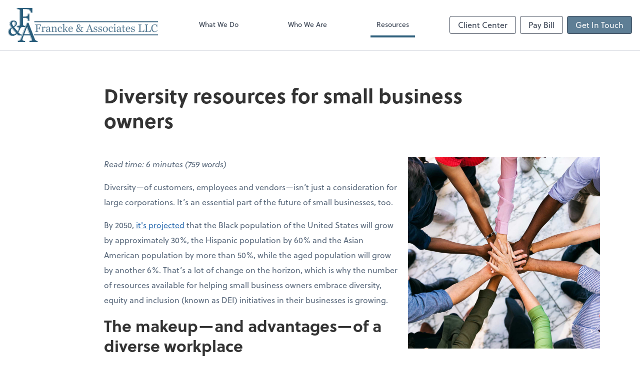

--- FILE ---
content_type: text/html; charset=UTF-8
request_url: https://www.franckecpa.com/resources/quick-reads/diversity-resources-for-small-business-owners
body_size: 21778
content:
<!DOCTYPE html>
<html lang="en">

<head>
  <meta charset="utf-8">
  <meta name="viewport" content="width=device-width, initial-scale=1, shrink-to-fit=no">
  <meta http-equiv="x-ua-compatible" content="ie=edge">
  <meta http-equiv="Content-Security-Policy" script-src='unsafe-inline'>


      <title>Diversity resources for small business owners | Francke &amp; Associates LLC</title>
<meta name="description" content="Ready to improve your hiring process to be more inclusive? Here&#039;s a good place to start.">
<link rel="canonical" href="https://www.franckecpa.com/resources/quick-reads/diversity-resources-for-small-business-owners" />

        <meta property="og:siteName" content="Francke &amp; Associates LLC" />
    <meta property="og:url" content="https://www.franckecpa.com/resources/quick-reads/diversity-resources-for-small-business-owners"/>
    <meta property="og:type" content="website" />
    <meta property="og:title" content="Diversity resources for small business owners"/>
    <meta property="og:description" content="Ready to improve your hiring process to be more inclusive? Here&#039;s a good place to start." />
            <meta property="og:image" content="https://res.cloudinary.com/rootworks/image/upload/c_fill,f_auto,g_face:auto,h_630,w_1200/v1/web_assets/qr-diversity-resources-mar-apr-23-image1_mxr2vm" />
        <meta property="og:image:width" content="1200" />
    <meta property="og:image:height" content="630" />


        <meta name="twitter:card" content="summary_large_image" />
    <meta name="twitter:url" content="https://www.franckecpa.com/resources/quick-reads/diversity-resources-for-small-business-owners" />
    <meta name="twitter:title" content="Diversity resources for small business owners" />
    <meta name="twitter:description" content="Ready to improve your hiring process to be more inclusive? Here&#039;s a good place to start." />
            <meta name="twitter:image" content="https://res.cloudinary.com/rootworks/image/upload/c_fill,f_auto,g_face:auto,h_630,w_1200/v1/web_assets/qr-diversity-resources-mar-apr-23-image1_mxr2vm" />
    
    <meta name="csrf-token" content="">

    <link rel="icon"
    href="https://res.cloudinary.com/rootworks/image/upload/c_fill,h_64,w_64/v1/firms/firm-55721984/favicon_Francke_wqihfi.ico">
  
  
  
        <link rel="stylesheet" href="https://use.typekit.net/ybq4hkh.css">
      <link rel="stylesheet" href="/css/rw-2020.css?id=479b81aab7c585069c81814ae2fd55e6">
  
  <style>
        /* .text-primary, .nav-main .level-1.active { color: #2d5e7b; } */
        .text-primary { color: #2d5e7b; }
        .nav-anchor-1.active, .nav-anchor-1.active-tree,
        .nav-anchor-1:hover, .nav-anchor-1:active, .border-primary { border-color: #2d5e7b; }
        .border-t-primary { border-top-color: #2d5e7b; }
        .bg-primary.bg-offset { background-color: transparent; }
        .cards .teaser .inner.border-primary::before { border-top-color: #2d5e7b !important; }
        .bg-primary, .bg-primary.bg-offset::before, .img-box::before { background-color: #2d5e7b; }

        .btn-primary {background-color: #2d5e7b;}
        .text-primary {color: #2d5e7b !important;}
    </style>

    <style>
        .text-accent, .checkmarks li::before, .dashes li::before { color: #5e7e95 !important; }
        .bg-accent, .bg-secondary { background-color: #5e7e95; }
        .cards .teaser .inner::before { border-top-color: #5e7e95 !important; }
        .prospect-form { border-bottom-color: #5e7e95; }
        .bg-accent { background-color: #5e7e95; }

        .btn-secondary { background-color: #5e7e95 !important; }
        .btn-secondary.btn-hollow { color: #5e7e95; border-color: #5e7e95; }
        .text-secondary {color: #5e7e95 !important;}
        .hero-container .btn-secondary {border-color: #5e7e95}
    </style>





 
    <!-- Font Overrides -->
    <style>
        
                body {
                    font-family: ;
                    font-size: ;
                    font-weight: ;
                }
                #header {
                    font-style: normal;
                    font-weight: 400;
                    font-family: soleil, sans-serif;
                    font-size: 14px; // Came from the rw-2020.css
                }    
            h1, .h1 {font-family: soleil, sans-serif;}h2, .h2 {font-family: soleil, sans-serif;}h3, .h3 {font-family: soleil, sans-serif;}h4, .h4 {font-family: soleil, sans-serif;}h5, .h5 {font-family: soleil, sans-serif;}h6, .h6 {font-family: soleil, sans-serif;}
                h2.section-pre-title {
                    font-family: ;
                    font-size: ;
                    font-weight: ;
                }.title-white .text-primary { color: rgb(255 255 255 / var(--tw-text-opacity)) !important }
    </style>
  <!-- Google Site Tag -->
        <script async src="https://www.googletagmanager.com/gtag/js?id=G-YNQNBW6M2T"></script>
        <script>
            window.dataLayer = window.dataLayer || [];
            function gtag(){dataLayer.push(arguments);}
            gtag('js', new Date());

            gtag('config', 'G-YNQNBW6M2T');
        </script>
        <!-- End Google Analytics -->
      
    </head>

  
  <body class="">

  <header id="header" x-data="{ showMobileNav: false, showApps: false }">
        <div class="border-b-2 bg-white z-20 relative">
        <div class="flex justify-between items-center max-width mx-auto relative">
                            <h1 class="site-name my-0 py-4">
                    <a href="/" aria-label="Return to Francke &amp; Associates LLC home page">
                        <div id="header-svg"><svg version="1.1" id="Layer_1" xmlns="http://www.w3.org/2000/svg" xmlns:xlink="http://www.w3.org/1999/xlink" x="0px" y="0px" viewBox="4.09 2.19 604.55 137.63" enable-background="new 0 0 612.168 144" xml:space="preserve">
<g>
	<g>
		<path fill="#295D7B" d="M64.103,79.032c-1.634,0.139-3.279,0.464-4.94,0.975c-1.661,0.514-2.935,1.323-3.82,2.429
			c-0.581,0.664-1.169,1.647-1.764,2.947c-0.594,1.301-1.304,2.838-2.132,4.609c-0.828,1.772-1.671,3.515-2.527,5.231
			c-0.856,1.717-1.962,3.432-3.315,5.148c1.105,1.328,2.46,2.776,4.065,4.339c1.603,1.563,2.972,2.692,4.107,3.384
			c1.105,0.636,2.674,1.175,4.707,1.619c2.032,0.442,1.5,0.45,2.8,0.503l-1.336,3.191H46.375l-6.185-7.058
			c-0.914,0.997-1.959,2.029-3.134,3.095c-1.176,1.064-2.415,1.986-3.715,2.759c-1.44,0.83-2.886,1.48-4.339,1.951
			c-1.453,0.469-3.162,0.705-5.127,0.705c-2.048,0-4.082-0.297-6.103-0.892c-2.02-0.595-3.861-1.542-5.521-2.844
			c-1.606-1.273-2.906-2.906-3.903-4.899c-0.997-1.992-1.494-4.372-1.494-7.14c0-3.431,0.906-6.538,2.719-9.319
			c1.812-2.782,5.196-5.735,10.15-8.863c-2.242-2.961-3.985-5.521-5.231-7.68c-1.245-2.159-1.868-4.579-1.868-7.265
			c0-1.911,0.38-3.659,1.142-5.251c0.761-1.592,1.833-2.982,3.217-4.173c1.273-1.08,2.823-1.923,4.65-2.533
			c1.826-0.608,3.681-0.914,5.563-0.914c2.214,0,4.158,0.353,5.832,1.059c1.675,0.705,3.037,1.626,4.09,2.761
			c0.967,1.052,1.708,2.27,2.22,3.653c0.512,1.384,0.769,2.768,0.769,4.153c0,3.32-1.029,6.179-3.084,8.571
			c-2.056,2.395-4.892,4.546-8.506,6.457c2.599,3.515,5.143,6.719,7.631,9.611c2.488,2.891,4.88,5.735,7.176,8.53
			c1.848-2.961,3.282-5.751,4.304-8.365c1.02-2.617,1.531-4.92,1.531-6.913c0-0.884-0.644-1.583-1.931-2.097
			c-1.287-0.511-3.065-1.003-5.335-1.473v-2.948h22.211V79.032z M37.99,103.94c-2.575-3.265-5.474-6.843-8.697-10.732
			c-3.225-3.887-5.806-7.174-7.743-9.86c-2.242,1.551-3.826,3.37-4.753,5.459c-0.928,2.092-1.392,4.477-1.392,7.162
			c0,3.765,1.073,6.886,3.218,9.362c2.144,2.478,5.015,3.717,8.613,3.717c2.02,0,4.007-0.436,5.958-1.309
			C35.145,106.868,36.745,105.601,37.99,103.94 M34.751,65.54c0-2.823-0.622-4.987-1.863-6.496
			c-1.241-1.509-3.008-2.264-5.298-2.264c-1.296,0-2.373,0.264-3.228,0.789c-0.855,0.526-1.587,1.19-2.193,1.993
			c-0.552,0.775-0.952,1.606-1.201,2.49c-0.249,0.886-0.372,1.675-0.372,2.366c0,1.91,0.497,3.841,1.494,5.791
			c0.994,1.953,2.543,4.312,4.644,7.079c2.838-1.605,4.884-3.343,6.138-5.21C34.124,70.21,34.751,68.03,34.751,65.54"></path>
		<path fill="#295D7B" d="M102.159,21.418h-4.061c-0.758-2.851-2.339-5.902-4.739-9.151c-2.401-3.249-4.702-5.036-6.904-5.361
			c-1.119-0.144-2.446-0.252-3.979-0.325C80.941,6.51,79.2,6.473,77.251,6.473H64.363v30.864h8.849c2.677,0,4.757-0.279,6.241-0.839
			c1.484-0.56,2.75-1.416,3.801-2.572c0.723-0.794,1.383-2.03,1.981-3.709c0.598-1.679,0.986-3.474,1.167-5.388h4.061v30.214h-4.061
			c-0.108-1.588-0.48-3.393-1.113-5.414c-0.633-2.021-1.313-3.483-2.035-4.387c-1.087-1.334-2.452-2.247-4.099-2.734
			c-1.647-0.487-3.627-0.732-5.943-0.732h-8.849v26.436c0,1.189,0.235,2.252,0.705,3.19c0.469,0.937,1.299,1.694,2.49,2.27
			c0.542,0.252,1.714,0.558,3.52,0.919c1.803,0.359,3.176,0.56,4.114,0.594l-1.515,3.845H41.891v-3.845
			c1.083-0.071,2.526-0.189,4.332-0.352c1.805-0.162,2.979-0.37,3.52-0.622c1.082-0.469,1.867-1.165,2.355-2.085
			c0.487-0.92,0.73-2.03,0.73-3.33V13.35c0-1.192-0.199-2.247-0.595-3.167c-0.398-0.922-1.227-1.67-2.49-2.248
			c-0.975-0.468-2.284-0.883-3.927-1.245c-1.643-0.361-2.951-0.576-3.926-0.65V2.195h60.268V21.418z"></path>
		<path fill="#295D7B" d="M123.571,139.824H91.632v-3.844c2.817-0.181,5.153-0.542,7.011-1.083c1.86-0.542,2.79-1.21,2.79-2.004
			c0-0.325-0.037-0.723-0.11-1.192c-0.073-0.468-0.18-0.885-0.324-1.245l-6.364-17.219H67.665c-1.012,2.527-1.834,4.73-2.468,6.606
			c-0.632,1.877-1.202,3.611-1.708,5.198c-0.47,1.552-0.795,2.817-0.976,3.792c-0.181,0.974-0.27,1.768-0.27,2.381
			c0,1.445,1.137,2.564,3.411,3.358c2.274,0.794,4.838,1.263,7.691,1.408v3.844H44.407v-3.844c0.938-0.073,2.112-0.28,3.519-0.623
			c1.408-0.343,2.563-0.803,3.465-1.382c1.444-0.974,2.563-1.993,3.357-3.059c0.794-1.064,1.57-2.536,2.329-4.413
			c3.862-9.639,8.123-20.469,12.779-32.489c4.657-12.021,8.808-22.724,12.455-32.111h4.332l25.611,66.279
			c0.542,1.407,1.155,2.544,1.843,3.411c0.684,0.867,1.64,1.714,2.869,2.545c0.83,0.506,1.912,0.929,3.249,1.272
			c1.336,0.344,2.455,0.533,3.357,0.57V139.824z M92.658,108.418L81.019,78.6l-11.471,29.818H92.658z"></path>
	</g>
	<g>
		<path fill="#5B7E96" d="M137.227,76.735h-1.589c-0.297-1.116-0.915-2.311-1.855-3.582c-0.94-1.272-1.841-1.972-2.702-2.099
			c-0.438-0.056-0.958-0.098-1.558-0.127c-0.601-0.028-1.283-0.042-2.046-0.042h-5.045v12.083h3.463c1.048,0,1.863-0.11,2.444-0.329
			c0.581-0.219,1.077-0.555,1.487-1.007c0.283-0.311,0.541-0.795,0.775-1.452s0.386-1.36,0.457-2.109h1.589v11.828h-1.589
			c-0.043-0.622-0.188-1.328-0.436-2.12c-0.248-0.792-0.514-1.364-0.797-1.717c-0.425-0.523-0.96-0.88-1.604-1.07
			c-0.644-0.191-1.42-0.286-2.327-0.286h-3.463v10.349c0,0.466,0.091,0.882,0.275,1.249c0.184,0.367,0.509,0.663,0.975,0.889
			c0.212,0.098,0.672,0.218,1.378,0.36c0.706,0.141,1.243,0.218,1.611,0.233v1.505h-13.037v-1.505
			c0.424-0.029,0.989-0.075,1.696-0.138c0.706-0.063,1.166-0.144,1.378-0.243c0.424-0.184,0.731-0.456,0.922-0.817
			c0.19-0.36,0.286-0.795,0.286-1.304V73.576c0-0.467-0.078-0.88-0.233-1.24c-0.156-0.36-0.48-0.653-0.975-0.879
			c-0.381-0.184-0.894-0.347-1.537-0.488c-0.643-0.141-1.156-0.226-1.537-0.254v-1.505h23.593V76.735z"></path>
		<path fill="#5B7E96" d="M155.308,81.08c0,0.721-0.177,1.36-0.53,1.919c-0.353,0.558-0.897,0.837-1.632,0.837
			c-0.792,0-1.395-0.205-1.812-0.614c-0.417-0.41-0.625-0.862-0.625-1.357c0-0.311,0.025-0.594,0.075-0.848
			c0.049-0.254,0.095-0.508,0.138-0.763c-0.665,0-1.441,0.269-2.332,0.805c-0.89,0.538-1.646,1.301-2.268,2.29v12.167
			c0,0.495,0.095,0.897,0.286,1.209c0.191,0.311,0.491,0.544,0.901,0.7c0.353,0.141,0.809,0.247,1.367,0.318
			c0.558,0.07,1.042,0.12,1.452,0.148v1.399h-11.023V97.89c0.325-0.028,0.661-0.057,1.007-0.085
			c0.346-0.029,0.647-0.085,0.901-0.169c0.395-0.127,0.689-0.349,0.879-0.667c0.191-0.317,0.286-0.731,0.286-1.238V82.836
			c0-0.438-0.103-0.868-0.307-1.291c-0.205-0.423-0.491-0.762-0.858-1.016c-0.269-0.169-0.587-0.293-0.954-0.37
			c-0.368-0.078-0.763-0.131-1.187-0.159V78.6l6.953-0.466l0.297,0.297v2.946h0.106c0.876-1.144,1.851-2.014,2.925-2.607
			c1.074-0.594,2.056-0.891,2.947-0.891c0.89,0,1.614,0.29,2.173,0.869C155.028,79.328,155.308,80.105,155.308,81.08z"></path>
		<path fill="#5B7E96" d="M176.844,98.907c-0.665,0.24-1.248,0.434-1.749,0.583c-0.502,0.148-1.071,0.222-1.706,0.222
			c-1.103,0-1.982-0.258-2.639-0.774c-0.657-0.516-1.078-1.268-1.261-2.258h-0.127c-0.919,1.018-1.904,1.795-2.957,2.332
			c-1.052,0.537-2.321,0.806-3.805,0.806c-1.568,0-2.858-0.481-3.868-1.442c-1.01-0.961-1.515-2.218-1.515-3.773
			c0-0.805,0.113-1.526,0.339-2.162c0.226-0.636,0.565-1.208,1.018-1.717c0.353-0.424,0.819-0.802,1.399-1.134
			c0.579-0.332,1.123-0.597,1.632-0.795c0.635-0.24,1.925-0.685,3.868-1.336c1.943-0.65,3.254-1.159,3.932-1.527v-2.099
			c0-0.183-0.039-0.536-0.116-1.06c-0.078-0.522-0.244-1.018-0.498-1.484c-0.283-0.523-0.682-0.978-1.197-1.367
			c-0.516-0.388-1.247-0.583-2.194-0.583c-0.65,0-1.255,0.11-1.813,0.329c-0.558,0.22-0.95,0.449-1.176,0.689
			c0,0.283,0.067,0.7,0.201,1.251c0.134,0.551,0.202,1.06,0.202,1.526c0,0.495-0.223,0.947-0.668,1.357
			c-0.445,0.41-1.064,0.615-1.855,0.615c-0.707,0-1.226-0.251-1.558-0.752s-0.498-1.063-0.498-1.685c0-0.65,0.23-1.272,0.689-1.865
			c0.459-0.594,1.056-1.124,1.791-1.59c0.636-0.395,1.406-0.731,2.311-1.007c0.904-0.276,1.787-0.413,2.649-0.413
			c1.187,0,2.222,0.082,3.105,0.244c0.883,0.162,1.685,0.512,2.406,1.049c0.721,0.523,1.268,1.233,1.643,2.13
			c0.374,0.897,0.562,2.052,0.562,3.466c0,2.021-0.021,3.812-0.064,5.373c-0.042,1.562-0.063,3.269-0.063,5.119
			c0,0.551,0.095,0.99,0.286,1.314c0.191,0.325,0.484,0.601,0.88,0.826c0.212,0.128,0.547,0.199,1.006,0.212
			c0.459,0.014,0.929,0.021,1.41,0.021V98.907z M169.445,87.715c-1.201,0.354-2.254,0.701-3.158,1.041
			c-0.904,0.34-1.746,0.765-2.522,1.275c-0.707,0.482-1.265,1.052-1.675,1.711c-0.41,0.658-0.615,1.441-0.615,2.347
			c0,1.176,0.307,2.039,0.922,2.592s1.395,0.828,2.342,0.828c1.003,0,1.886-0.244,2.649-0.733c0.763-0.489,1.406-1.065,1.929-1.731
			L169.445,87.715z"></path>
		<path fill="#5B7E96" d="M201.961,99.289h-10.217V97.89c0.325-0.028,0.681-0.057,1.07-0.085c0.388-0.029,0.71-0.085,0.964-0.17
			c0.396-0.127,0.689-0.35,0.88-0.668c0.191-0.318,0.286-0.731,0.286-1.24V84.981c0-1.484-0.351-2.629-1.052-3.434
			c-0.701-0.806-1.555-1.209-2.56-1.209c-0.751,0-1.438,0.117-2.061,0.35c-0.624,0.233-1.176,0.52-1.657,0.859
			c-0.467,0.325-0.84,0.675-1.115,1.049c-0.276,0.375-0.479,0.675-0.606,0.901v12.019c0,0.48,0.098,0.876,0.297,1.187
			c0.197,0.311,0.494,0.551,0.89,0.721c0.297,0.141,0.618,0.247,0.965,0.318c0.346,0.07,0.703,0.12,1.07,0.148v1.399h-10.239V97.89
			c0.325-0.028,0.661-0.057,1.007-0.085c0.346-0.029,0.647-0.085,0.901-0.169c0.395-0.127,0.689-0.349,0.879-0.667
			c0.191-0.317,0.286-0.731,0.286-1.238V82.836c0-0.48-0.103-0.921-0.307-1.323c-0.205-0.402-0.491-0.73-0.858-0.985
			c-0.269-0.169-0.587-0.293-0.954-0.37c-0.368-0.078-0.763-0.131-1.187-0.159V78.6l6.953-0.466l0.297,0.297v2.946H186
			c0.339-0.339,0.763-0.745,1.272-1.219c0.508-0.474,0.989-0.859,1.441-1.156c0.523-0.339,1.144-0.622,1.865-0.848
			s1.533-0.339,2.438-0.339c2.006,0,3.494,0.625,4.462,1.876c0.968,1.251,1.452,2.915,1.452,4.992v10.874
			c0,0.495,0.085,0.894,0.255,1.198c0.17,0.304,0.459,0.54,0.869,0.71c0.339,0.141,0.632,0.24,0.879,0.297
			c0.247,0.057,0.59,0.099,1.028,0.127V99.289z"></path>
		<path fill="#5B7E96" d="M214.149,99.84c-3.024,0-5.391-1.003-7.101-3.01c-1.71-2.006-2.565-4.699-2.565-8.076
			c0-1.47,0.23-2.844,0.689-4.123c0.459-1.279,1.127-2.441,2.003-3.487c0.834-1.003,1.879-1.813,3.137-2.427
			c1.258-0.615,2.629-0.922,4.112-0.922c2.049,0,3.717,0.491,5.003,1.473c1.286,0.983,1.929,2.321,1.929,4.017
			c0,0.707-0.169,1.332-0.508,1.876c-0.339,0.545-0.898,0.817-1.675,0.817c-0.834,0-1.481-0.212-1.94-0.634
			c-0.459-0.423-0.689-0.894-0.689-1.416c0-0.634,0.085-1.285,0.255-1.954c0.169-0.669,0.268-1.159,0.297-1.469
			c-0.254-0.437-0.631-0.729-1.131-0.877c-0.5-0.147-1.04-0.222-1.617-0.222c-0.676,0-1.321,0.145-1.935,0.434
			c-0.613,0.29-1.209,0.823-1.786,1.6c-0.522,0.707-0.945,1.661-1.269,2.862c-0.324,1.201-0.486,2.636-0.486,4.303
			c0,2.629,0.582,4.773,1.746,6.434c1.164,1.66,2.692,2.491,4.582,2.491c1.369,0,2.515-0.334,3.44-1.001
			c0.924-0.668,1.781-1.67,2.571-3.005l1.355,0.891c-0.933,1.668-2.163,2.989-3.689,3.964
			C217.35,99.352,215.774,99.84,214.149,99.84z"></path>
		<path fill="#5B7E96" d="M246.261,99.289h-6.306c-1.103-1.595-2.285-3.303-3.544-5.125c-1.259-1.821-2.568-3.593-3.926-5.315
			l-1.739,1.622v4.96c0,0.508,0.091,0.929,0.275,1.261c0.184,0.332,0.48,0.576,0.891,0.731c0.339,0.141,0.664,0.247,0.975,0.318
			c0.311,0.07,0.671,0.12,1.081,0.148v1.399h-10.239V97.89c0.323-0.028,0.66-0.06,1.011-0.095c0.351-0.035,0.645-0.088,0.884-0.159
			c0.393-0.128,0.687-0.35,0.884-0.668c0.196-0.318,0.294-0.731,0.294-1.241v-24.31c0-0.523-0.11-1.014-0.329-1.474
			c-0.219-0.459-0.505-0.81-0.858-1.05c-0.297-0.226-0.76-0.375-1.388-0.446c-0.629-0.07-1.135-0.12-1.516-0.148v-1.357l7.737-0.467
			l0.297,0.318v22.112c1.103-1.102,2.295-2.284,3.574-3.549c1.28-1.264,2.358-2.39,3.235-3.379c0.113-0.128,0.236-0.294,0.371-0.5
			c0.134-0.205,0.201-0.372,0.201-0.499c0-0.383-0.307-0.667-0.922-0.851c-0.615-0.184-1.205-0.312-1.77-0.383v-1.357h9.195v1.314
			c-1.187,0.353-2.237,0.795-3.148,1.325c-0.912,0.53-1.608,1.007-2.088,1.431c-0.339,0.283-0.82,0.742-1.443,1.377
			c-0.622,0.635-1.492,1.467-2.61,2.497c1.159,1.428,2.463,3.139,3.913,5.133s2.507,3.436,3.171,4.326
			c0.622,0.834,1.181,1.378,1.675,1.633c0.495,0.254,1.215,0.409,2.162,0.466V99.289z"></path>
		<path fill="#5B7E96" d="M265.889,94.371c-0.876,1.667-2.049,2.996-3.519,3.985c-1.47,0.989-3.158,1.484-5.066,1.484
			c-1.682,0-3.155-0.297-4.42-0.891c-1.265-0.594-2.307-1.399-3.127-2.417c-0.82-1.018-1.431-2.204-1.833-3.561
			c-0.403-1.357-0.604-2.791-0.604-4.303c0-1.357,0.215-2.688,0.647-3.995c0.431-1.307,1.064-2.484,1.897-3.529
			c0.805-1.003,1.805-1.813,2.999-2.427c1.194-0.615,2.534-0.922,4.017-0.922c1.526,0,2.833,0.24,3.921,0.721
			c1.088,0.48,1.972,1.138,2.65,1.972c0.65,0.792,1.134,1.724,1.452,2.798c0.318,1.074,0.477,2.24,0.477,3.498v1.399h-13.842
			c0,1.374,0.13,2.621,0.392,3.74c0.261,1.118,0.675,2.103,1.24,2.953c0.551,0.821,1.272,1.469,2.163,1.944
			c0.89,0.475,1.95,0.712,3.179,0.712c1.258,0,2.342-0.295,3.254-0.884c0.912-0.589,1.791-1.652,2.639-3.186L265.889,94.371z
			 M261.204,86.401c0-0.789-0.067-1.634-0.201-2.536c-0.134-0.901-0.35-1.655-0.647-2.262c-0.326-0.648-0.77-1.176-1.336-1.584
			c-0.565-0.409-1.293-0.613-2.183-0.613c-1.484,0-2.717,0.616-3.699,1.849c-0.982,1.233-1.515,2.948-1.6,5.146H261.204z"></path>
		<path fill="#5B7E96" d="M307.942,81.737c-0.834,0.071-1.675,0.237-2.522,0.498c-0.848,0.261-1.498,0.675-1.95,1.24
			c-0.297,0.339-0.597,0.841-0.9,1.505c-0.304,0.664-0.667,1.449-1.09,2.352c-0.423,0.905-0.853,1.795-1.29,2.671
			c-0.438,0.876-1.002,1.752-1.693,2.629c0.564,0.678,1.257,1.417,2.075,2.215c0.819,0.798,1.518,1.375,2.097,1.728
			c0.564,0.325,1.365,0.601,2.403,0.827c1.038,0.226,1.889,0.353,2.552,0.381v1.505h-8.733l-3.158-3.603
			c-0.467,0.508-1,1.035-1.601,1.579c-0.601,0.545-1.233,1.014-1.897,1.41c-0.735,0.424-1.474,0.756-2.216,0.996
			s-1.614,0.36-2.618,0.36c-1.046,0-2.085-0.152-3.116-0.456c-1.032-0.304-1.972-0.788-2.819-1.452
			c-0.82-0.65-1.484-1.484-1.993-2.502c-0.509-1.018-0.763-2.232-0.763-3.646c0-1.752,0.462-3.339,1.388-4.759
			c0.925-1.42,2.653-2.929,5.183-4.526c-1.145-1.512-2.035-2.819-2.671-3.921c-0.636-1.102-0.954-2.339-0.954-3.71
			c0-0.975,0.194-1.869,0.583-2.682c0.388-0.812,0.936-1.522,1.643-2.13c0.65-0.551,1.441-0.982,2.374-1.293
			c0.933-0.311,1.879-0.466,2.841-0.466c1.13,0,2.123,0.18,2.978,0.541c0.855,0.36,1.551,0.83,2.088,1.41
			c0.495,0.537,0.872,1.159,1.134,1.865c0.261,0.707,0.393,1.413,0.393,2.12c0,1.696-0.525,3.155-1.574,4.378
			c-1.051,1.222-2.498,2.321-4.344,3.296c1.327,1.795,2.626,3.431,3.896,4.908c1.271,1.477,2.492,2.929,3.664,4.356
			c0.944-1.512,1.676-2.936,2.197-4.271c0.521-1.336,0.782-2.512,0.782-3.529c0-0.452-0.329-0.809-0.986-1.071
			c-0.657-0.261-1.565-0.512-2.724-0.752v-1.505h11.341V81.737z M294.608,94.456c-1.314-1.667-2.794-3.494-4.44-5.48
			c-1.647-1.985-2.965-3.664-3.954-5.034c-1.145,0.792-1.954,1.721-2.427,2.787c-0.474,1.067-0.71,2.286-0.71,3.656
			c0,1.922,0.548,3.516,1.643,4.78c1.095,1.265,2.561,1.897,4.399,1.897c1.031,0,2.046-0.223,3.041-0.668
			C293.156,95.95,293.973,95.303,294.608,94.456z M292.955,74.848c0-1.441-0.317-2.547-0.952-3.317
			c-0.634-0.77-1.536-1.155-2.705-1.155c-0.662,0-1.212,0.134-1.649,0.403c-0.437,0.268-0.81,0.607-1.12,1.018
			c-0.281,0.396-0.486,0.82-0.613,1.271c-0.127,0.452-0.19,0.855-0.19,1.209c0,0.975,0.254,1.96,0.762,2.957
			c0.508,0.996,1.299,2.201,2.372,3.615c1.449-0.82,2.494-1.706,3.134-2.66C292.635,77.232,292.955,76.12,292.955,74.848z"></path>
		<path fill="#5B7E96" d="M348.424,99.289h-12.503v-1.505c1.103-0.071,2.018-0.212,2.746-0.424c0.727-0.212,1.092-0.473,1.092-0.784
			c0-0.127-0.015-0.283-0.042-0.466c-0.029-0.184-0.071-0.346-0.127-0.488l-2.492-6.741h-10.559
			c-0.396,0.99-0.718,1.851-0.966,2.586c-0.248,0.735-0.47,1.413-0.668,2.035c-0.184,0.608-0.311,1.102-0.382,1.484
			c-0.071,0.381-0.107,0.692-0.107,0.932c0,0.566,0.446,1.004,1.336,1.314c0.891,0.311,1.894,0.495,3.011,0.551v1.505h-11.328
			v-1.505c0.367-0.029,0.826-0.11,1.378-0.244c0.551-0.134,1.003-0.314,1.357-0.541c0.565-0.381,1.003-0.78,1.314-1.197
			c0.31-0.417,0.614-0.993,0.911-1.728c1.512-3.773,3.179-8.013,5.002-12.719c1.823-4.705,3.448-8.896,4.875-12.57h1.697
			l10.026,25.946c0.212,0.551,0.452,0.996,0.721,1.336s0.643,0.671,1.124,0.996c0.325,0.198,0.748,0.363,1.272,0.498
			c0.522,0.134,0.961,0.208,1.313,0.223V99.289z M336.324,86.994l-4.557-11.673l-4.491,11.673H336.324z"></path>
		<path fill="#5B7E96" d="M362.712,89.05c0.58,0.509,1.024,1.095,1.336,1.76c0.311,0.664,0.467,1.477,0.467,2.438
			c0,1.936-0.724,3.519-2.173,4.748c-1.449,1.23-3.325,1.845-5.628,1.845c-1.215,0-2.335-0.22-3.359-0.657
			c-1.024-0.438-1.756-0.841-2.194-1.209l-0.423,1.378h-1.589l-0.213-7.271h1.462c0.113,0.553,0.353,1.199,0.721,1.936
			c0.367,0.737,0.813,1.403,1.336,1.999c0.551,0.624,1.212,1.149,1.983,1.575c0.769,0.425,1.635,0.638,2.596,0.638
			c1.357,0,2.402-0.309,3.137-0.927c0.736-0.619,1.103-1.504,1.103-2.655c0-0.594-0.117-1.106-0.35-1.537
			c-0.233-0.431-0.576-0.808-1.028-1.134c-0.467-0.325-1.038-0.618-1.716-0.88c-0.678-0.261-1.435-0.519-2.269-0.774
			c-0.665-0.198-1.403-0.47-2.214-0.816c-0.813-0.346-1.509-0.752-2.089-1.219c-0.622-0.494-1.13-1.102-1.526-1.823
			c-0.396-0.721-0.594-1.569-0.594-2.543c0-1.71,0.636-3.158,1.908-4.346c1.272-1.187,2.975-1.781,5.108-1.781
			c0.819,0,1.657,0.106,2.512,0.318c0.855,0.212,1.551,0.466,2.089,0.763l0.488-1.102h1.526l0.317,6.719h-1.462
			c-0.296-1.504-0.936-2.728-1.918-3.672c-0.982-0.943-2.181-1.415-3.593-1.415c-1.159,0-2.07,0.291-2.735,0.875
			s-0.996,1.288-0.996,2.113c0,0.636,0.11,1.166,0.329,1.59c0.219,0.424,0.548,0.784,0.986,1.081
			c0.423,0.283,0.957,0.548,1.599,0.795c0.643,0.248,1.439,0.526,2.385,0.838c0.934,0.297,1.812,0.643,2.64,1.039
			C361.493,88.132,362.176,88.57,362.712,89.05z"></path>
		<path fill="#5B7E96" d="M381.428,89.05c0.58,0.509,1.024,1.095,1.336,1.76c0.311,0.664,0.467,1.477,0.467,2.438
			c0,1.936-0.724,3.519-2.173,4.748c-1.449,1.23-3.324,1.845-5.628,1.845c-1.215,0-2.335-0.22-3.359-0.657
			c-1.024-0.438-1.756-0.841-2.194-1.209l-0.423,1.378h-1.589l-0.213-7.271h1.462c0.113,0.553,0.353,1.199,0.721,1.936
			c0.367,0.737,0.813,1.403,1.336,1.999c0.551,0.624,1.212,1.149,1.983,1.575c0.769,0.425,1.635,0.638,2.596,0.638
			c1.357,0,2.402-0.309,3.137-0.927c0.736-0.619,1.103-1.504,1.103-2.655c0-0.594-0.117-1.106-0.35-1.537
			c-0.233-0.431-0.576-0.808-1.028-1.134c-0.467-0.325-1.038-0.618-1.716-0.88c-0.678-0.261-1.435-0.519-2.269-0.774
			c-0.665-0.198-1.403-0.47-2.214-0.816c-0.813-0.346-1.509-0.752-2.089-1.219c-0.622-0.494-1.13-1.102-1.526-1.823
			c-0.396-0.721-0.594-1.569-0.594-2.543c0-1.71,0.636-3.158,1.908-4.346c1.272-1.187,2.975-1.781,5.108-1.781
			c0.819,0,1.657,0.106,2.512,0.318c0.855,0.212,1.551,0.466,2.089,0.763l0.488-1.102h1.526l0.317,6.719h-1.462
			c-0.296-1.504-0.936-2.728-1.918-3.672c-0.982-0.943-2.181-1.415-3.593-1.415c-1.159,0-2.07,0.291-2.735,0.875
			c-0.665,0.584-0.996,1.288-0.996,2.113c0,0.636,0.11,1.166,0.329,1.59c0.219,0.424,0.548,0.784,0.986,1.081
			c0.423,0.283,0.957,0.548,1.599,0.795c0.643,0.248,1.439,0.526,2.385,0.838c0.934,0.297,1.812,0.643,2.64,1.039
			C380.21,88.132,380.892,88.57,381.428,89.05z"></path>
		<path fill="#5B7E96" d="M406.737,88.626c0,1.47-0.234,2.915-0.701,4.335c-0.467,1.42-1.131,2.625-1.994,3.614
			c-0.977,1.131-2.108,1.972-3.395,2.522c-1.288,0.551-2.731,0.827-4.329,0.827c-1.331,0-2.596-0.251-3.799-0.752
			c-1.202-0.502-2.27-1.233-3.204-2.194c-0.92-0.947-1.652-2.102-2.197-3.466c-0.544-1.364-0.816-2.893-0.816-4.589
			c0-3.264,0.951-5.935,2.854-8.013c1.903-2.077,4.396-3.116,7.48-3.116c2.927,0,5.343,0.986,7.246,2.957
			C405.785,82.723,406.737,85.348,406.737,88.626z M402.348,88.668c0-1.06-0.106-2.179-0.319-3.359c-0.212-1.18-0.53-2.18-0.955-3
			c-0.453-0.876-1.048-1.579-1.785-2.109c-0.736-0.53-1.634-0.795-2.697-0.795c-1.09,0-2.02,0.268-2.792,0.805
			c-0.772,0.537-1.398,1.272-1.879,2.204c-0.453,0.863-0.772,1.845-0.956,2.947c-0.184,1.102-0.276,2.169-0.276,3.201
			c0,1.357,0.111,2.611,0.33,3.763c0.219,1.152,0.57,2.18,1.052,3.084c0.48,0.904,1.085,1.614,1.815,2.13
			c0.729,0.516,1.632,0.774,2.707,0.774c1.77,0,3.171-0.854,4.206-2.565C401.832,94.039,402.348,91.679,402.348,88.668z"></path>
		<path fill="#5B7E96" d="M419.369,99.84c-3.025,0-5.391-1.003-7.101-3.01c-1.71-2.006-2.565-4.699-2.565-8.076
			c0-1.47,0.23-2.844,0.69-4.123c0.459-1.279,1.126-2.441,2.003-3.487c0.834-1.003,1.879-1.813,3.138-2.427
			c1.257-0.615,2.628-0.922,4.112-0.922c2.049,0,3.715,0.491,5.002,1.473c1.286,0.983,1.929,2.321,1.929,4.017
			c0,0.707-0.171,1.332-0.509,1.876c-0.34,0.545-0.897,0.817-1.675,0.817c-0.834,0-1.48-0.212-1.939-0.634
			c-0.459-0.423-0.688-0.894-0.688-1.416c0-0.634,0.085-1.285,0.254-1.954c0.169-0.669,0.269-1.159,0.296-1.469
			c-0.253-0.437-0.631-0.729-1.131-0.877c-0.5-0.147-1.039-0.222-1.617-0.222c-0.677,0-1.322,0.145-1.934,0.434
			c-0.614,0.29-1.21,0.823-1.787,1.6c-0.522,0.707-0.945,1.661-1.268,2.862c-0.324,1.201-0.485,2.636-0.485,4.303
			c0,2.629,0.581,4.773,1.745,6.434c1.165,1.66,2.692,2.491,4.583,2.491c1.368,0,2.514-0.334,3.439-1.001
			c0.924-0.668,1.781-1.67,2.572-3.005l1.354,0.891c-0.932,1.668-2.162,2.989-3.688,3.964
			C422.571,99.352,420.995,99.84,419.369,99.84z"></path>
		<path fill="#5B7E96" d="M439.506,99.289h-10.091V97.89c0.325-0.028,0.661-0.057,1.007-0.085c0.346-0.029,0.647-0.085,0.901-0.169
			c0.396-0.127,0.69-0.349,0.88-0.667c0.19-0.317,0.286-0.731,0.286-1.238V82.836c0-0.452-0.103-0.864-0.307-1.238
			c-0.205-0.374-0.492-0.688-0.859-0.942c-0.269-0.169-0.657-0.314-1.166-0.434c-0.508-0.12-0.975-0.194-1.399-0.223V78.6
			l7.377-0.466l0.296,0.297v17.043c0,0.495,0.095,0.904,0.285,1.23c0.189,0.325,0.487,0.565,0.894,0.721
			c0.309,0.127,0.611,0.23,0.906,0.307s0.625,0.131,0.99,0.159V99.289z M436.856,69.888c0,0.805-0.265,1.509-0.795,2.109
			c-0.529,0.601-1.184,0.901-1.96,0.901c-0.721,0-1.345-0.286-1.876-0.859c-0.53-0.572-0.795-1.225-0.795-1.96
			c0-0.777,0.265-1.456,0.795-2.035c0.53-0.579,1.155-0.869,1.876-0.869c0.805,0,1.466,0.273,1.982,0.817
			C436.598,68.535,436.856,69.167,436.856,69.888z"></path>
		<path fill="#5B7E96" d="M461.847,98.907c-0.665,0.24-1.247,0.434-1.749,0.583c-0.502,0.148-1.07,0.222-1.706,0.222
			c-1.103,0-1.983-0.258-2.64-0.774c-0.656-0.516-1.077-1.268-1.261-2.258h-0.127c-0.919,1.018-1.904,1.795-2.957,2.332
			c-1.053,0.537-2.321,0.806-3.805,0.806c-1.568,0-2.858-0.481-3.868-1.442s-1.516-2.218-1.516-3.773
			c0-0.805,0.113-1.526,0.34-2.162c0.225-0.636,0.565-1.208,1.017-1.717c0.354-0.424,0.82-0.802,1.399-1.134
			c0.58-0.332,1.124-0.597,1.633-0.795c0.636-0.24,1.926-0.685,3.868-1.336c1.943-0.65,3.254-1.159,3.932-1.527v-2.099
			c0-0.183-0.039-0.536-0.117-1.06c-0.077-0.522-0.243-1.018-0.498-1.484c-0.283-0.523-0.682-0.978-1.197-1.367
			c-0.517-0.388-1.247-0.583-2.194-0.583c-0.65,0-1.253,0.11-1.812,0.329c-0.559,0.22-0.951,0.449-1.176,0.689
			c0,0.283,0.067,0.7,0.202,1.251c0.134,0.551,0.202,1.06,0.202,1.526c0,0.495-0.223,0.947-0.668,1.357
			c-0.446,0.41-1.063,0.615-1.855,0.615c-0.707,0-1.226-0.251-1.558-0.752s-0.498-1.063-0.498-1.685c0-0.65,0.229-1.272,0.688-1.865
			c0.459-0.594,1.057-1.124,1.791-1.59c0.636-0.395,1.406-0.731,2.311-1.007c0.904-0.276,1.787-0.413,2.65-0.413
			c1.186,0,2.222,0.082,3.105,0.244c0.882,0.162,1.685,0.512,2.406,1.049c0.721,0.523,1.268,1.233,1.642,2.13
			c0.375,0.897,0.563,2.052,0.563,3.466c0,2.021-0.021,3.812-0.064,5.373c-0.042,1.562-0.063,3.269-0.063,5.119
			c0,0.551,0.095,0.99,0.286,1.314c0.19,0.325,0.483,0.601,0.879,0.826c0.213,0.128,0.548,0.199,1.007,0.212
			c0.459,0.014,0.93,0.021,1.41,0.021V98.907z M454.449,87.715c-1.201,0.354-2.254,0.701-3.158,1.041
			c-0.905,0.34-1.746,0.765-2.523,1.275c-0.707,0.482-1.265,1.052-1.675,1.711c-0.41,0.658-0.614,1.441-0.614,2.347
			c0,1.176,0.307,2.039,0.921,2.592c0.615,0.553,1.397,0.828,2.342,0.828c1.003,0,1.887-0.244,2.65-0.733
			c0.763-0.489,1.406-1.065,1.929-1.731L454.449,87.715z"></path>
		<path fill="#5B7E96" d="M476.747,98.377c-0.919,0.381-1.789,0.703-2.608,0.965c-0.82,0.261-1.823,0.392-3.01,0.392
			c-1.752,0-2.986-0.442-3.699-1.325c-0.714-0.882-1.07-2.13-1.07-3.741v-14.16h-3.774v-2.035h3.858v-6.508h3.858v6.508h5.998v2.035
			h-5.956v11.679c0,0.877,0.031,1.608,0.095,2.194c0.063,0.586,0.215,1.099,0.456,1.537c0.227,0.41,0.565,0.721,1.018,0.933
			c0.452,0.212,1.059,0.318,1.822,0.318c0.353,0,0.872-0.032,1.558-0.095c0.686-0.064,1.17-0.145,1.453-0.244V98.377z"></path>
		<path fill="#5B7E96" d="M497.349,94.371c-0.876,1.667-2.049,2.996-3.519,3.985c-1.47,0.989-3.159,1.484-5.066,1.484
			c-1.683,0-3.155-0.297-4.42-0.891c-1.266-0.594-2.308-1.399-3.127-2.417c-0.82-1.018-1.431-2.204-1.833-3.561
			c-0.403-1.357-0.605-2.791-0.605-4.303c0-1.357,0.215-2.688,0.647-3.995c0.431-1.307,1.063-2.484,1.897-3.529
			c0.805-1.003,1.805-1.813,3-2.427c1.194-0.615,2.533-0.922,4.017-0.922c1.526,0,2.833,0.24,3.922,0.721
			c1.088,0.48,1.972,1.138,2.649,1.972c0.651,0.792,1.135,1.724,1.453,2.798c0.319,1.074,0.477,2.24,0.477,3.498v1.399h-13.842
			c0,1.374,0.131,2.621,0.392,3.74c0.261,1.118,0.675,2.103,1.241,2.953c0.55,0.821,1.271,1.469,2.162,1.944
			c0.89,0.475,1.95,0.712,3.179,0.712c1.258,0,2.342-0.295,3.255-0.884c0.911-0.589,1.791-1.652,2.639-3.186L497.349,94.371z
			 M492.664,86.401c0-0.789-0.067-1.634-0.202-2.536c-0.134-0.901-0.35-1.655-0.646-2.262c-0.325-0.648-0.77-1.176-1.336-1.584
			c-0.565-0.409-1.293-0.613-2.183-0.613c-1.484,0-2.717,0.616-3.699,1.849s-1.516,2.948-1.601,5.146H492.664z"></path>
		<path fill="#5B7E96" d="M513.522,89.05c0.58,0.509,1.024,1.095,1.336,1.76c0.311,0.664,0.467,1.477,0.467,2.438
			c0,1.936-0.724,3.519-2.173,4.748c-1.449,1.23-3.324,1.845-5.628,1.845c-1.215,0-2.335-0.22-3.359-0.657
			c-1.024-0.438-1.756-0.841-2.194-1.209l-0.423,1.378h-1.589l-0.213-7.271h1.462c0.113,0.553,0.353,1.199,0.721,1.936
			s0.813,1.403,1.336,1.999c0.551,0.624,1.212,1.149,1.983,1.575c0.769,0.425,1.635,0.638,2.596,0.638
			c1.357,0,2.402-0.309,3.137-0.927c0.736-0.619,1.103-1.504,1.103-2.655c0-0.594-0.117-1.106-0.35-1.537
			c-0.233-0.431-0.576-0.808-1.028-1.134c-0.467-0.325-1.038-0.618-1.716-0.88c-0.678-0.261-1.435-0.519-2.269-0.774
			c-0.665-0.198-1.403-0.47-2.214-0.816c-0.813-0.346-1.509-0.752-2.089-1.219c-0.622-0.494-1.13-1.102-1.526-1.823
			c-0.396-0.721-0.594-1.569-0.594-2.543c0-1.71,0.636-3.158,1.908-4.346c1.272-1.187,2.975-1.781,5.108-1.781
			c0.819,0,1.657,0.106,2.512,0.318c0.855,0.212,1.551,0.466,2.089,0.763l0.488-1.102h1.526l0.317,6.719h-1.463
			c-0.296-1.504-0.936-2.728-1.918-3.672c-0.982-0.943-2.181-1.415-3.593-1.415c-1.159,0-2.07,0.291-2.735,0.875
			c-0.665,0.584-0.996,1.288-0.996,2.113c0,0.636,0.11,1.166,0.329,1.59c0.219,0.424,0.548,0.784,0.986,1.081
			c0.423,0.283,0.957,0.548,1.599,0.795c0.643,0.248,1.439,0.526,2.385,0.838c0.934,0.297,1.812,0.643,2.64,1.039
			C512.304,88.132,512.986,88.57,513.522,89.05z"></path>
		<path fill="#5B7E96" d="M553.562,90.343l-0.636,8.945h-23.508v-1.505c0.339-0.029,0.83-0.078,1.474-0.149
			c0.642-0.07,1.092-0.162,1.345-0.276c0.424-0.183,0.732-0.452,0.922-0.805c0.19-0.353,0.286-0.805,0.286-1.357V73.661
			c0-0.48-0.082-0.904-0.244-1.272c-0.163-0.367-0.484-0.664-0.965-0.89c-0.325-0.17-0.78-0.335-1.367-0.498
			c-0.587-0.162-1.07-0.258-1.453-0.286v-1.505h12.697v1.505c-0.396,0.014-0.907,0.085-1.536,0.212
			c-0.63,0.127-1.085,0.24-1.368,0.339c-0.48,0.17-0.809,0.459-0.986,0.869c-0.177,0.41-0.265,0.848-0.265,1.314V93.65
			c0,0.932,0.046,1.657,0.138,2.173s0.307,0.915,0.646,1.197c0.326,0.255,0.809,0.421,1.453,0.498
			c0.643,0.078,1.543,0.116,2.702,0.116c0.523,0,1.068-0.014,1.633-0.042c0.565-0.028,1.102-0.085,1.611-0.169
			c0.494-0.085,0.951-0.202,1.368-0.35c0.416-0.149,0.723-0.336,0.921-0.562c0.58-0.65,1.255-1.635,2.025-2.957
			c0.77-1.321,1.303-2.392,1.601-3.211H553.562z"></path>
		<path fill="#5B7E96" d="M579.719,90.343l-0.636,8.945h-23.508v-1.505c0.339-0.029,0.83-0.078,1.474-0.149
			c0.642-0.07,1.092-0.162,1.345-0.276c0.424-0.183,0.732-0.452,0.922-0.805c0.19-0.353,0.286-0.805,0.286-1.357V73.661
			c0-0.48-0.082-0.904-0.244-1.272c-0.163-0.367-0.484-0.664-0.965-0.89c-0.325-0.17-0.78-0.335-1.367-0.498
			c-0.587-0.162-1.07-0.258-1.453-0.286v-1.505h12.697v1.505c-0.396,0.014-0.907,0.085-1.536,0.212
			c-0.63,0.127-1.085,0.24-1.368,0.339c-0.48,0.17-0.809,0.459-0.986,0.869c-0.177,0.41-0.265,0.848-0.265,1.314V93.65
			c0,0.932,0.046,1.657,0.138,2.173s0.307,0.915,0.646,1.197c0.326,0.255,0.809,0.421,1.453,0.498
			c0.643,0.078,1.543,0.116,2.702,0.116c0.523,0,1.068-0.014,1.633-0.042c0.565-0.028,1.102-0.085,1.611-0.169
			c0.494-0.085,0.951-0.202,1.368-0.35c0.416-0.149,0.723-0.336,0.921-0.562c0.58-0.65,1.255-1.635,2.025-2.957
			c0.77-1.321,1.303-2.392,1.601-3.211H579.719z"></path>
		<path fill="#5B7E96" d="M594.968,100.009c-1.794,0-3.512-0.353-5.157-1.06c-1.645-0.707-3.104-1.725-4.374-3.054
			c-1.257-1.329-2.26-2.952-3.008-4.868s-1.123-4.076-1.123-6.48s0.367-4.585,1.102-6.544c0.734-1.958,1.751-3.645,3.049-5.059
			c1.284-1.4,2.803-2.482,4.553-3.245c1.751-0.764,3.622-1.146,5.612-1.146c1.482,0,2.824,0.184,4.024,0.551
			c1.2,0.368,2.344,0.883,3.43,1.547l0.869-1.441h1.696l0.19,10.726h-1.739c-0.225-1.046-0.564-2.179-1.016-3.402
			c-0.452-1.222-0.982-2.257-1.588-3.105c-0.678-0.961-1.482-1.713-2.413-2.257c-0.932-0.544-1.998-0.817-3.198-0.817
			c-1.369,0-2.642,0.304-3.821,0.912c-1.179,0.608-2.198,1.507-3.059,2.694c-0.819,1.146-1.461,2.603-1.927,4.371
			s-0.698,3.74-0.698,5.918c0,1.924,0.243,3.688,0.729,5.293c0.488,1.605,1.182,3.016,2.086,4.232
			c0.904,1.202,1.973,2.143,3.208,2.822c1.236,0.679,2.615,1.018,4.14,1.018c1.144,0,2.196-0.18,3.155-0.54
			c0.96-0.36,1.792-0.838,2.498-1.431c0.706-0.621,1.327-1.328,1.863-2.12c0.536-0.791,0.975-1.653,1.313-2.586l1.589,0.763
			c-1.214,2.982-2.823,5.112-4.828,6.391C600.123,99.37,597.737,100.009,594.968,100.009z"></path>
	</g>
	<g>
		<polygon fill="#5B7E96" points="608.637,113.237 110.167,113.237 108.358,108.317 608.637,108.317 		"></polygon>
		<rect x="110.167" y="55.045" fill="#5B7E96" width="498.47" height="4.92"></rect>
		<path fill="#295D7B" d="M77.28,36.906c1.542-0.581,2.878-1.485,3.969-2.685c0.758-0.834,1.454-2.131,2.07-3.857
			c0.596-1.676,1.007-3.626,1.194-5.534h-0.878c-0.184,1.806-0.575,3.657-1.138,5.241c-0.576,1.617-1.212,2.815-1.893,3.562
			c-0.998,1.099-2.22,1.926-3.632,2.457c-1.426,0.538-3.474,0.811-6.087,0.811h-8.848v0.873h8.848
			C73.602,37.774,75.754,37.482,77.28,36.906"></path>
		<path fill="#295D7B" d="M76.704,42.927c1.551,0.46,2.858,1.332,3.881,2.589c0.687,0.858,1.346,2.285,1.96,4.244
			c0.596,1.907,0.981,3.778,1.101,5.284h0.877c-0.121-1.588-0.52-3.547-1.146-5.544c-0.656-2.093-1.346-3.574-2.113-4.531
			c-1.139-1.399-2.59-2.368-4.313-2.878c-1.68-0.497-3.722-0.748-6.068-0.748h-8.848v0.872h8.848
			C73.147,42.214,75.105,42.454,76.704,42.927"></path>
		<path fill="#295D7B" d="M44.737,80.91c1.114,0.445,1.656,0.999,1.656,1.693c0,1.928-0.505,4.201-1.5,6.754
			c-1.009,2.584-2.445,5.372-4.267,8.292l0.739,0.463c1.852-2.966,3.311-5.804,4.34-8.437c1.036-2.655,1.56-5.034,1.56-7.071
			c0-1.076-0.742-1.918-2.205-2.503c-1.238-0.491-2.938-0.969-5.059-1.421v-2.594v-0.489c1.031-0.074,2.341-0.182,3.935-0.325
			c1.872-0.168,3.072-0.385,3.654-0.656c1.17-0.507,2.034-1.275,2.568-2.281c0.517-0.98,0.78-2.169,0.78-3.534V13.35
			c0-1.245-0.212-2.368-0.631-3.342c-0.44-1.017-1.351-1.848-2.702-2.466c-1.001-0.482-2.353-0.911-4.021-1.278
			c-1.44-0.316-2.642-0.525-3.583-0.622V2.195h-0.873v4.249l0.404,0.029c0.95,0.071,2.251,0.287,3.864,0.641
			c1.602,0.353,2.891,0.761,3.838,1.217c1.157,0.529,1.921,1.21,2.273,2.023c0.372,0.862,0.56,1.87,0.56,2.995v55.448
			c0,1.221-0.228,2.274-0.681,3.126c-0.437,0.827-1.159,1.462-2.154,1.894c-0.339,0.158-1.201,0.387-3.374,0.582
			c-1.802,0.163-3.241,0.28-4.322,0.352l-0.408,0.027v1.305v2.948v0.354l0.348,0.073C41.71,79.922,43.48,80.411,44.737,80.91"></path>
		<path fill="#295D7B" d="M44.651,113.404l-6.782-7.708l-0.329,0.357c-0.902,0.985-1.946,2.018-3.106,3.066
			c-1.152,1.044-2.38,1.954-3.64,2.706c-1.403,0.809-2.835,1.453-4.254,1.913c-1.406,0.455-3.086,0.686-4.992,0.686
			c-1.998,0-4.01-0.296-5.98-0.877c-1.958-0.575-3.766-1.507-5.373-2.766c-1.547-1.226-2.821-2.826-3.784-4.751
			c-0.96-1.923-1.448-4.26-1.448-6.946c0-3.332,0.891-6.387,2.648-9.081c1.768-2.715,5.139-5.653,10.018-8.733l0.401-0.254
			l-0.287-0.379c-2.218-2.928-3.966-5.496-5.201-7.634c-1.201-2.083-1.81-4.453-1.81-7.047c0-1.834,0.371-3.538,1.099-5.064
			c0.732-1.528,1.778-2.884,3.107-4.028c1.222-1.038,2.738-1.862,4.506-2.452c1.774-0.59,3.599-0.891,5.424-0.891
			c2.146,0,4.053,0.345,5.664,1.025l0.339-0.803c-1.719-0.725-3.74-1.094-6.003-1.094c-1.918,0-3.836,0.315-5.701,0.936
			c-1.872,0.626-3.486,1.505-4.796,2.615c-1.424,1.225-2.543,2.678-3.327,4.316c-0.785,1.644-1.184,3.474-1.184,5.44
			c0,2.749,0.649,5.266,1.927,7.483c1.198,2.076,2.872,4.546,4.976,7.348c-4.772,3.056-8.096,5.995-9.883,8.74
			c-1.852,2.838-2.79,6.054-2.79,9.558c0,2.823,0.517,5.291,1.54,7.335c1.021,2.042,2.374,3.741,4.024,5.047
			c1.696,1.329,3.603,2.312,5.668,2.919c2.049,0.604,4.145,0.91,6.226,0.91c1.998,0,3.768-0.243,5.26-0.726
			c1.478-0.479,2.966-1.148,4.428-1.992c1.315-0.781,2.589-1.728,3.785-2.81c1.04-0.942,1.991-1.871,2.832-2.766l5.645,6.405H44.651
			z"></path>
		<path fill="#295D7B" d="M25.263,56.344c-1.373,0-2.535,0.287-3.457,0.854l0.455,0.742c0.784-0.479,1.793-0.724,3.002-0.724
			c2.173,0,3.796,0.688,4.962,2.106c1.17,1.421,1.763,3.514,1.763,6.218c0,2.389-0.608,4.508-1.806,6.296
			c-1.211,1.803-3.226,3.51-5.99,5.073l0.43,0.76c2.883-1.631,4.997-3.43,6.285-5.347c1.297-1.935,1.955-4.216,1.955-6.782
			c0-2.912-0.66-5.19-1.963-6.773C29.574,57.16,27.679,56.344,25.263,56.344"></path>
		<path fill="#295D7B" d="M19.576,83.095l-0.707,0.51c1.935,2.682,4.546,6.007,7.761,9.882c3.128,3.775,5.98,7.29,8.48,10.458
			c-1.166,1.467-2.652,2.608-4.42,3.397c-1.884,0.842-3.827,1.271-5.779,1.271c0,0-1.303,0.113-3.253-0.472l3.253,1.343
			c2.075,0,4.14-0.452,6.134-1.346c2.01-0.897,3.681-2.22,4.967-3.934l0.201-0.268l-0.208-0.264
			c-2.555-3.241-5.483-6.854-8.704-10.741C24.098,89.07,21.499,85.761,19.576,83.095"></path>
		<path fill="#295D7B" d="M80.128,7.017c1.512,0.071,2.838,0.18,3.937,0.32c2.072,0.306,4.299,2.052,6.617,5.189
			c2.322,3.144,3.877,6.131,4.63,8.881h0.934c-0.784-2.863-2.476-6.167-4.864-9.398c-2.461-3.332-4.881-5.192-7.199-5.535
			c-1.131-0.144-2.48-0.254-4.016-0.326c-1.538-0.073-3.302-0.11-5.245-0.11H62.036v0.872h12.888
			C76.852,6.909,78.603,6.946,80.128,7.017"></path>
		<polygon fill="#295D7B" points="90.849,108.524 79.099,78.442 78.286,78.759 89.925,108.576 		"></polygon>
		<path fill="#295D7B" d="M79.489,61.904c-3.61,9.29-7.776,20.102-12.367,31.953c-4.636,11.968-8.935,22.897-12.776,32.483
			c-0.741,1.833-1.505,3.285-2.275,4.316c-0.76,1.02-1.853,2.015-3.241,2.953c-0.859,0.549-1.981,0.995-3.334,1.324
			c-1.38,0.336-2.541,0.543-3.45,0.612l-0.403,0.031v4.248h0.873v-3.446c0.885-0.097,1.954-0.296,3.186-0.596
			c1.448-0.353,2.657-0.836,3.607-1.443c1.478-0.999,2.643-2.062,3.462-3.16c0.813-1.092,1.616-2.609,2.385-4.513
			c3.843-9.59,8.143-20.521,12.781-32.493c4.641-11.983,8.849-22.902,12.488-32.268H79.489z"></path>
		<path fill="#295D7B" d="M99.428,131.635c-0.078-0.505-0.196-0.955-0.347-1.331l-6.364-17.219l-0.916,0.092l6.467,17.44
			c0.13,0.326,0.229,0.712,0.298,1.151c0.069,0.447,0.103,0.826,0.103,1.124c0,0.557-0.879,1.12-2.475,1.586
			c-1.82,0.53-4.147,0.89-6.917,1.067l-0.408,0.026v4.254h0.872v-3.437c2.655-0.19,4.907-0.551,6.698-1.072
			c2.088-0.608,3.102-1.401,3.102-2.423C99.541,132.544,99.504,132.132,99.428,131.635"></path>
	</g>
</g>
</svg></div>
                    </a>
                </h1>
            
            <nav id="nav-mobile-container" aria-label="Main" class="lg:hidden">

    <button id="menu-toggle" class="lg:hidden" aria-controls="nav-mobile" x-bind:aria-expanded="showMobileNav ? 'true' : 'false'" x-on:click="showMobileNav = !showMobileNav">Menu</button>

    <div class="nav-mobile lg:hidden fixed w-full" :class="{ 'open': showMobileNav }">

        <ul class="flex flex-col level-1">
                                                                            <li class="">
                    <span class="flex items-stretch">
                    <a href="/what-we-do" class="flex-1 px-3 py-2 border-b border-gray-800 font-bold">What We Do</a>
                                        </span>
                    
                </li>
                                                                                            <li class="">
                    <span class="flex items-stretch">
                    <a href="/who-we-are" class="flex-1 px-3 py-2 border-b border-gray-800 font-bold">Who We Are</a>
                                        </span>
                    
                </li>
                                                                                            <li class="">
                    <span class="flex items-stretch">
                    <a href="/resources" class="flex-1 px-3 py-2 border-b border-gray-800 font-bold">Resources</a>
                                        <button data-toggle="menu-8bc5df26-549d-41d9-916f-6f0ed17e0660" data-toggle-class="hidden" class="text-white toggle px-3 py-2 border-b border-gray-800" aria-label="Open Resources menu"><span>&#10095;</span></button>
                    </span>
                    <ul id="menu-8bc5df26-549d-41d9-916f-6f0ed17e0660" class="level-2 hidden">
                                                <li><a href="/resources/resources-library" class="pl-6 block px-3 py-2 border-b border-gray-800 font-bold">Resources Library</a></li>
                                                <li><a href="/resources/magazine" class="pl-6 block px-3 py-2 border-b border-gray-800 font-bold"><em>Advantage</em> Magazine</a></li>
                                                <li><a href="/resources/quick-reads" class="pl-6 block px-3 py-2 border-b border-gray-800 font-bold">QuickReads</a></li>
                                                <li><a href="/resources/e-books" class="pl-6 block px-3 py-2 border-b border-gray-800 font-bold">eBooks</a></li>
                                                <li><a href="/resources/forms-documents-and-links" class="pl-6 block px-3 py-2 border-b border-gray-800 font-bold">Forms, Documents & Links</a></li>
                                                <li><a href="/resources/refund-tracker" class="pl-6 block px-3 py-2 border-b border-gray-800 font-bold">Refund Tracker</a></li>
                                            </ul>
                    
                </li>
                                    </ul>

        <ul>
    <li>
      <span class="flex items-stretch">
                <a href="#" class="flex-1 px-3 py-2 border-b border-gray-800 font-bold">
        Client Center
        </a>
        <button 
          data-toggle="client-center-mobile" 
          data-toggle-class="hidden" 
          class="text-white toggle px-3 py-2 border-b border-gray-800" 
          aria-label="Open Client Center menu">
          <span>&#10095;</span>
        </button>
      </span>
      <ul id="client-center-mobile" class="hidden">
                            <li class="flex items-center">
            <a href="https://onvio.us/clientcenter/en/us/auth?r=%2Fhome" rel="noreferrer" target="_blank" class="flex-1 pl-6 pr-3 py-2 border-b border-gray-800 font-bold">
                                                Onvio Client Center
                  <svg class="svg-icon text-sm mb-1 ml-1" aria-hidden="true" focusable="false"><use xlink:href="/assets/icons.svg#icon--external-link" /></svg>                                            <span class="ml-auto"></span>
            </a>
          </li>
                            <li class="flex items-center">
            <a href="https://c1.qbo.intuit.com/c1/v43.137/0/login?redirect=true&amp;submit=Login" rel="noreferrer" target="_blank" class="flex-1 pl-6 pr-3 py-2 border-b border-gray-800 font-bold">
                                                QuickBooks Online
                  <svg class="svg-icon text-sm mb-1 ml-1" aria-hidden="true" focusable="false"><use xlink:href="/assets/icons.svg#icon--external-link" /></svg>                                            <span class="ml-auto"></span>
            </a>
          </li>
                            <li class="flex items-center">
            <a href="https://runess.adp.com/@836d254c-789b-41b8-8052-d48a639e95d8/ess/registered/registeredlogin.aspx?ssru=branded" rel="noreferrer" target="_blank" class="flex-1 pl-6 pr-3 py-2 border-b border-gray-800 font-bold">
                              Employee Login <svg class="svg-icon text-sm top-0" aria-hidden="true" focusable="false"><use xlink:href="/assets/icons.svg#icon--external-link" /></svg>                            <span class="ml-auto"></span>
            </a>
          </li>
                            <li class="flex items-center">
            <a href="https://runpayroll.adp.com/enrollment.aspx" rel="noreferrer" target="_blank" class="flex-1 pl-6 pr-3 py-2 border-b border-gray-800 font-bold">
                              Employer Login <svg class="svg-icon text-sm top-0" aria-hidden="true" focusable="false"><use xlink:href="/assets/icons.svg#icon--external-link" /></svg>                            <span class="ml-auto"></span>
            </a>
          </li>
              </ul>
    </li>
  </ul>

        <div class="mt-4 pt-6 px-3">
                                                <a href="https://secure.cpacharge.com/pages/franckecpa/payments" target="_blank" rel="noreferrer" class="btn-hollow ml-2 btn btn-mobile-nav">
        Pay Bill
    </a>
                                    <a href="/contact" class="btn btn-secondary ml-2 btn btn-mobile-nav">
        Get In Touch
    </a>
                                    </div>
    </div>
</nav>
            <nav id="nav-main" class="nav-main hidden lg:flex lg:flex-1" aria-label="Main">
                <ul class="flex w-full px-4 xl:px-8 justify-around nav-list-1">
                                            
                                                    <li class="nav-item-1">
                                <a class="block py-3 px-3 nav-anchor-1" href="/what-we-do">What We Do</a>
                            </li>
                                                                    
                                                    <li class="nav-item-1">
                                <a class="block py-3 px-3 nav-anchor-1" href="/who-we-are">Who We Are</a>
                            </li>
                                                                    
                                                    <li class="nav-item-1">
                                <a href="/resources" class="block py-3 px-3 nav-anchor-1 active-tree">Resources</a>
                                <ul class="nav-list-2">
                                                                            <li class="nav-item-2">
                                            <a href="/resources/resources-library" class="nav-anchor-2">Resources Library</a>
                                        </li>
                                                                            <li class="nav-item-2">
                                            <a href="/resources/magazine" class="nav-anchor-2"><em>Advantage</em> Magazine</a>
                                        </li>
                                                                            <li class="nav-item-2">
                                            <a href="/resources/quick-reads" class="nav-anchor-2">QuickReads</a>
                                        </li>
                                                                            <li class="nav-item-2">
                                            <a href="/resources/e-books" class="nav-anchor-2">eBooks</a>
                                        </li>
                                                                            <li class="nav-item-2">
                                            <a href="/resources/forms-documents-and-links" class="nav-anchor-2">Forms, Documents & Links</a>
                                        </li>
                                                                            <li class="nav-item-2">
                                            <a href="/resources/refund-tracker" class="nav-anchor-2">Refund Tracker</a>
                                        </li>
                                                                    </ul>
                            </li>
                                                            </ul>
            </nav>
            <nav id="nav-secondary" class="hidden lg:flex text-sm xl:text-base" aria-label="Secondary">
                      <button class="btn btn-nav btn-hollow" aria-controls="client-connectors" x-bind:aria-expanded="showMobileNav ? 'true' : 'false'" x-on:click="showApps = !showApps">Client Center</button>
            
                <a href="https://secure.cpacharge.com/pages/franckecpa/payments" target="_blank" rel="noreferrer" class="btn-hollow ml-2 btn btn-nav">
        Pay Bill
    </a>
                <a href="/contact" class="btn btn-secondary ml-2 btn btn-nav">
        Get In Touch
    </a>
        </nav>
        </div>
    </div>

    <div :class="{ 'open': showApps }" id="client-connector" class="hidden lg:block z-10">
    <div class="inner">
        <div class="w-1/3 flex-1 bg-gray-lightest p-4 rounded-bl-lg">
            <div class="show">
                <h3 class="text-center h4">Apps</h3>
                <p class="text-center">Select online apps from the list at the right. You'll find everything you need to conduct business with us.</p>
            </div>
        </div>
        <div class="w-2/3 flex items-start flex-wrap p-4 bg-gray-lighter">
                                                            <a href="https://onvio.us/clientcenter/en/us/auth?r=%2Fhome" rel="noreferrer" target="_blank" class="connector-item flex items-center w-1/2 p-4">
                                                                <div class="flex-none w-1/5 mr-4">
                        <img src='https://res.cloudinary.com/rootworks/image/upload/f_auto,q_100/c_fit,h_125,w_125/v1/vendors/onvio_logo_2_svwnpy' alt='Onvio logo'/>
                        </div>
                                        <div>
                                                    <p class="m-0">Onvio Client Center</p>
                                            </div>
                    <div class="ml-auto">
                        <svg class="svg-icon text-sm" aria-hidden="true" focusable="false"><use xlink:href="/assets/icons.svg#icon--external-link" /></svg>                    </div>
                </a>
                                                            <a href="https://c1.qbo.intuit.com/c1/v43.137/0/login?redirect=true&amp;submit=Login" rel="noreferrer" target="_blank" class="connector-item flex items-center w-1/2 p-4">
                                                                <div class="flex-none w-1/5 mr-4">
                        <img src='https://res.cloudinary.com/rootworks/image/upload/f_auto,q_100/c_fit,h_125,w_125/v1/web_assets/QB-Online_op6zaq' alt='quickbooks-online-logo'/>
                        </div>
                                        <div>
                                                    <p class="m-0">QuickBooks Online</p>
                                            </div>
                    <div class="ml-auto">
                        <svg class="svg-icon text-sm" aria-hidden="true" focusable="false"><use xlink:href="/assets/icons.svg#icon--external-link" /></svg>                    </div>
                </a>
                                                            <a href="https://runess.adp.com/@836d254c-789b-41b8-8052-d48a639e95d8/ess/registered/registeredlogin.aspx?ssru=branded" rel="noreferrer" target="_blank" class="connector-item flex items-center w-1/2 p-4">
                                                                <div class="flex-none w-1/5 mr-4">
                        <img src='https://res.cloudinary.com/rootworks/image/upload/f_auto,q_100/c_fit,h_125,w_125/v1/web_assets/adp_lkhbw8' />
                        </div>
                                        <div>
                                                    <p class="m-0 text-black">Employee Login</p>
                            <p class="m-0 text-gray-darker text-sm">ADP</p>
                                            </div>
                    <div class="ml-auto">
                        <svg class="svg-icon text-sm" aria-hidden="true" focusable="false"><use xlink:href="/assets/icons.svg#icon--external-link" /></svg>                    </div>
                </a>
                                                            <a href="https://runpayroll.adp.com/enrollment.aspx" rel="noreferrer" target="_blank" class="connector-item flex items-center w-1/2 p-4">
                                                                <div class="flex-none w-1/5 mr-4">
                        <img src='https://res.cloudinary.com/rootworks/image/upload/f_auto,q_100/c_fit,h_125,w_125/v1/web_assets/run-adp-v2_ehbpqb' alt='run-adp-logo'/>
                        </div>
                                        <div>
                                                    <p class="m-0 text-black">Employer Login</p>
                            <p class="m-0 text-gray-darker text-sm">RUN Powered by ADP</p>
                                            </div>
                    <div class="ml-auto">
                        <svg class="svg-icon text-sm" aria-hidden="true" focusable="false"><use xlink:href="/assets/icons.svg#icon--external-link" /></svg>                    </div>
                </a>
                    </div>
    </div>
</div>

    <div style="display: none;" class="nav-mobile-mask" x-show="showMobileNav" x-on:click="showMobileNav = false"></div>
    <div style="display: none;" class="client-connector-mask" x-show="showApps" x-on:click="showApps = false"></div>
</header>

  <main id="app" class="">
                
<div class="my-8 md:my-16 max-width entry-detail flex flex-wrap mx-auto">
    
            <h2 class="w-full mb-8 md:mx-48 sm:mb-12">Diversity resources for small business owners</h2>
            
    <div class="md:mx-48">

        
                            <figure class='lazy mb-4 lg:mt-0 sm:float-right sm:w-1/3 sm:ml-4 sm:mt-2 md:w-1/2 lg:w-auto md:-mr-32'><img src='https://res.cloudinary.com/rootworks/image/upload/c_fill,w_384/e_blur:1000,q_5/f_auto/v1/web_assets/qr-diversity-resources-mar-apr-23-image1_mxr2vm' alt='A group of people from different ethnic backgrounds standing in a circle with their hands in the middle.' class='lazy cld-responsive' data-src='https://res.cloudinary.com/rootworks/image/upload/f_auto,q_100/c_fill,w_384/v1/web_assets/qr-diversity-resources-mar-apr-23-image1_mxr2vm'/></figure>                    
                            <p><em>Read time: 6 minutes (759 words)&nbsp;</em></p><p>Diversity—of customers, employees and vendors—isn’t just a consideration for large corporations. It’s an essential part of the future of small businesses, too.&nbsp;&nbsp;</p><p>By 2050, <a target="_blank" rel="noopener noreferrer nofollow" class="Hyperlink SCXW189925165 BCX0" href="https://www.pgpf.org/us-2050/research-summary"><u>it's projected</u></a> that the Black population of the United States will grow by approximately 30%, the Hispanic population by 60% and the Asian American population by more than 50%, while the aged population will grow by another 6%. That’s a lot of change on the horizon, which is why the number of resources available for helping small business owners embrace diversity, equity and inclusion (known as DEI) initiatives in their businesses is growing.&nbsp;</p><h3><strong>The makeup—and advantages—of a diverse workplace</strong>&nbsp;</h3><p>Are there advantages for businesses that embrace diversity? First, let’s consider what makes for a diverse workplace: a range of races, ages, sexual orientations, gender identities, backgrounds, physical and mental skills and abilities (including disabilities), personality types, spoken languages, nationalities, education, and income.&nbsp;</p><p>And when you consider that diversity applies to not only the business’s employees or vendors, but your customer base, too, the benefits become clear:&nbsp;</p><ul><li><p>You’ll gain more thorough knowledge and insight into the cultures of your local market.&nbsp;</p></li><li><p>You can better target your marketing and incorporate cultural sensitivity.</p></li><li><p>A more diverse set of perspectives and a wider range of knowledge can lead to more out-of-the-box thinking and innovation.&nbsp;</p></li><li><p>A culturally diverse workforce can give you an edge in a competitive job market—especially with Gen Y and Gen Z workers, who highly regard employers committed to DEI.&nbsp;</p></li><li><p>You’ll earn a reputation as a socially responsible and inclusive business.&nbsp;</p></li></ul><h3><strong>Resources to help you build a diverse workplace</strong>&nbsp;&nbsp;</h3><p>All right, so you’re ready to improve your hiring process to be more inclusive. But you’re not a large enough business to have a human resources team…yet, anyway. But how do you begin? Where do you find the information you need to be sure you’re doing it right? A good place to start is with this list of resources for an employer who would like to make their business more inclusive.&nbsp;&nbsp;</p><h4><strong>General&nbsp;</strong>&nbsp;</h4><ul><li><p><a target="_blank" rel="noopener noreferrer nofollow" class="Hyperlink SCXW189925165 BCX0" href="https://www.dol.gov/agencies/odep/program-areas/employers/diversity-inclusion"><u>Diversity and Inclusion resources</u></a> (U.S. Department of Labor)&nbsp;</p></li><li><p><a target="_blank" rel="noopener noreferrer nofollow" class="Hyperlink SCXW189925165 BCX0" href="https://ofm.wa.gov/sites/default/files/public/shr/Diversity/SubCommit/DEIGlossaryofEquityRelatedTerms.pdf"><u>Diversity, Equity and Inclusion – Glossary of Equity-Related Terms</u></a> (Washington State Department of Enterprise Services)  &nbsp;</p></li><li><p><a target="_blank" rel="noopener noreferrer nofollow" class="Hyperlink SCXW189925165 BCX0" href="https://diversityandability.com/blog/the-dos-and-donts-of-attracting-diverse-talent/"><u>The Dos and Don’ts of Attracting Diverse Talent</u></a> (Diversity &amp; Ability) &nbsp;</p></li></ul><ul><li><p><a target="_blank" rel="noopener noreferrer nofollow" class="Hyperlink SCXW189925165 BCX0" href="https://diversityandability.com/blog/10-tips-for-inclusive-talent-management/"><u>10 Tips for Inclusive Talent Management</u></a> (Diversity &amp; Ability) &nbsp;</p></li><li><p><a target="_blank" rel="noopener noreferrer nofollow" class="Hyperlink SCXW189925165 BCX0" href="https://haas.berkeley.edu/wp-content/uploads/EGAL_DEIChecklist.pdf"><u>DEI (Diversity, Equity &amp; Inclusion) Checklist</u></a> (University of California Berkeley Haas School of Business)&nbsp;</p></li></ul><h4><strong>Race&nbsp;</strong></h4><ul><li><p><a target="_blank" rel="noopener noreferrer nofollow" class="Hyperlink SCXW189925165 BCX0" href="https://equity.wa.gov/people/resources"><u>DEI resources</u></a> (Office of Equity, Washington State)&nbsp;</p></li><li><p><a target="_blank" rel="noopener noreferrer nofollow" class="Hyperlink SCXW189925165 BCX0" href="https://www.racialequitytools.org/"><u>Library of racial equity resources</u></a> (Racial Equity Tools)&nbsp;</p></li><li><p><a target="_blank" rel="noopener noreferrer nofollow" class="Hyperlink SCXW189925165 BCX0" href="https://knowledge.wharton.upenn.edu/article/begin-talking-race-workplace/"><u>How to Begin Talking About Race in the Workplace</u></a> (Knowledge at Wharton Journal)&nbsp;</p></li><li><p><a target="_blank" rel="noopener noreferrer nofollow" class="Hyperlink SCXW189925165 BCX0" href="https://hbr.org/2019/11/getting-over-your-fear-of-talking-about-diversity"><u>Getting Over Your Fear of Talking About Diversity</u></a> (Harvard Business Review) &nbsp;</p></li><li><p><a target="_blank" rel="noopener noreferrer nofollow" class="Hyperlink SCXW189925165 BCX0" href="https://www.pilotonline.com/inside-business/vp-ib-expert-stone-0615-20200615-iupfoqriobg3jlh2o2rj4b2jfy-story.html"><u>Can we talk about it? Addressing sensitive topics in the workplace</u></a> (The Virginian-Pilot)</p></li></ul><h4><strong>LGBTQIA+&nbsp;</strong></h4><ul><li><p><a target="_blank" rel="noopener noreferrer nofollow" class="Hyperlink SCXW189925165 BCX0" href="https://www.uschamberfoundation.org/lgbtq-inclusion-hub-small-businesses/resources"><u>Inclusion Hub for Small Businesses</u></a> (The U.S. Chamber of Commerce Foundation) &nbsp;</p></li><li><p><a target="_blank" rel="noopener noreferrer nofollow" class="Hyperlink SCXW189925165 BCX0" href="https://prideatwork.ca/wp-content/uploads/2017/09/Beyond-Diversity-LGBT-Guide.pdf"><u>Beyond Diversity: An LGBT Best Practice Guide for Employers</u></a> (Great Place to Work® and Pride at Work Canada)&nbsp;</p></li></ul><ul><li><p><a target="_blank" rel="noopener noreferrer nofollow" class="Hyperlink SCXW189925165 BCX0" href="https://www.bcg.com/publications/2020/inclusive-cultures-must-follow-new-lgbtq-workforce"><u>A New LGBTQ Workforce Has Arrived – Inclusive Cultures Must Follow</u></a> (Boston Consulting Group)&nbsp;</p></li><li><p><a target="_blank" rel="noopener noreferrer nofollow" class="Hyperlink SCXW189925165 BCX0" href="https://outandequal.org/toolkit-for-change-assessing-lgbtiq-inclusion-in-your-workplace/"><u>Toolkit for Change: Assessing LGBTIQ+ Inclusion in Your Workplace</u></a> (Out &amp; Equal Workplace Advocates) &nbsp;</p></li><li><p><a target="_blank" rel="noopener noreferrer nofollow" class="Hyperlink SCXW189925165 BCX0" href="https://nglcc.org/programs-initiatives/"><u>Programs &amp; Initiatives&nbsp;</u></a> (National LGBT Chamber of Commerce)</p></li></ul><h4><strong>Women in the workplace&nbsp;</strong></h4><ul><li><p><a target="_blank" rel="noopener noreferrer nofollow" class="Hyperlink SCXW189925165 BCX0" href="https://news.calpers.ca.gov/why-dei-work-is-critical-to-advancing-women-in-the-workplace/"><u>Why DEI Work is Critical to Advancing Women in the Workplace</u></a> (California Public Employees’ Retirement System)&nbsp;</p></li><li><p><a target="_blank" rel="noopener noreferrer nofollow" class="Hyperlink SCXW189925165 BCX0" href="https://womenintheworkplace.com/"><u>Women in the Workplace 2022 Report</u></a> (McKinsey &amp; Company and <a target="_blank" rel="noopener noreferrer nofollow" href="http://LeanIn.org">LeanIn.org</a>)&nbsp;</p></li><li><p><a target="_blank" rel="noopener noreferrer nofollow" class="Hyperlink SCXW189925165 BCX0" href="https://blog.thinkherrmann.com/women-in-the-workplace-creating-a-culture-of-equity-inclusion"><u>Women in the Workplace: Creating a Culture of Equity &amp; Inclusion</u></a> (Herrmann)&nbsp;</p></li><li><p><a target="_blank" rel="noopener noreferrer nofollow" class="Hyperlink SCXW189925165 BCX0" href="https://www.lever.co/blog/how-to-work-toward-gender-diversity-in-the-workplace/"><u>How to Improve Gender Diversity in the Workplace</u></a> (Lever)&nbsp;</p></li></ul><ul><li><p><a target="_blank" rel="noopener noreferrer nofollow" class="Hyperlink SCXW189925165 BCX0" href="https://www.bcg.com/publications/2022/reinventing-gender-diversity-programs-for-a-post-pandemic-world"><u>Reinventing Gender Diversity Programs for a Post-Pandemic World</u></a> (Boston Consulting Group)</p></li></ul><h4><strong>Abilities and accessibility (physical and mental)&nbsp;</strong></h4><ul><li><p><a target="_blank" rel="noopener noreferrer nofollow" class="Hyperlink SCXW189925165 BCX0" href="https://www.themuse.com/advice/how-to-create-an-accessible-workplace"><u>How to Make Your Workplace More Accessible to People with Disabilities</u></a> (The Muse) &nbsp;</p></li></ul><ul><li><p><a target="_blank" rel="noopener noreferrer nofollow" class="Hyperlink SCXW189925165 BCX0" href="https://askearn.org/page/mental-health-toolkit"><u>Mental Health Toolkit</u></a> (EARN – Employer Assistance and Resource Network on Disability Inclusion) &nbsp;</p></li><li><p><a target="_blank" rel="noopener noreferrer nofollow" class="Hyperlink SCXW189925165 BCX0" href="https://diversityandability.com/blog/creating-inclusive-workplaces/"><u>Creating Inclusive Workplaces</u></a> (Diversity &amp; Ability)  &nbsp;</p></li><li><p><a target="_blank" rel="noopener noreferrer nofollow" class="Hyperlink SCXW189925165 BCX0" href="https://workwithoutlimits.org/resources/"><u>WorkWithoutLimits Resources</u></a> (WorkWithoutLimits)&nbsp;</p></li><li><p><a target="_blank" rel="noopener noreferrer nofollow" class="Hyperlink SCXW189925165 BCX0" href="https://disabilityin.org/resource/disability-inclusion-employment-best-practices/"><u>Disability Inclusion Employment Best Practices</u></a> (Disability:IN)</p></li></ul><h4><strong>Communications&nbsp;</strong>&nbsp;</h4><ul><li><p><a target="_blank" rel="noopener noreferrer nofollow" class="Hyperlink SCXW189925165 BCX0" href="https://business.linkedin.com/marketing-solutions/content-marketing/inclusive-language-for-marketers-a-pocket-guide"><u>Inclusive Language for Marketers Pocket Guide</u></a> (LinkedIn)&nbsp;</p></li><li><p><a target="_blank" rel="noopener noreferrer nofollow" class="Hyperlink SCXW189925165 BCX0" href="https://all-in.withgoogle.com/"><u>Inclusive Marketing Toolkit</u></a> (Google)&nbsp;</p></li><li><p><a target="_blank" rel="noopener noreferrer nofollow" class="Hyperlink SCXW189925165 BCX0" href="https://www.accessible-social.com/extra-resources/checklist"><u>The Accessible Social [Media] Checklist</u></a> (Accessible Social)&nbsp;</p></li></ul><p> </p><p>When DEI is a top priority in the workplace, it not only gives all employees the same fair chance at success, but it elevates the business as an employer of choice. According to <a target="_blank" rel="noopener noreferrer nofollow" class="Hyperlink SCXW189925165 BCX0" href="https://www.ziprecruiter.com/blog/july-ziprecruiter-jobseeker-survey-diversity-inclusion/"><u>ZipRecruiter</u></a>, 48% of job seekers are more likely to apply for jobs when employers state their commitment to DEI, which mirrors the growth in trends showing that consumers prefer brands that closely align with their values.&nbsp;</p><p>That’s almost <em>half</em> of the respondents...and it’s a mighty testament to the power of diversity, equity and inclusion. And when you take that first step toward becoming an inclusive workplace, you’ll not only change your business—you’ll change your horizons and your outlook…and you might even help change the world.&nbsp;</p>
                    
        
            </div>

    
</div>

  </main>

  <footer class="bg-footer text-white">
  <div class="max-width mx-auto py-12">
            
                <div class="mb-6">
              <h2 class="uppercase h5 mb-4 font-normal">Contact Us</h2>

              <div class="md:flex md:-mx-4">
                                                                  <div class="mb-4 md:px-4 md:mb-0">
                                                              <p class="font-bold mb-0">Louisville Office</p>
                                                                                            <address class="not-italic mb-4 text-sm">
                                    2505 Bush Ridge Drive<br />Suite B<br/>
                                    Louisville, KY                                    40245
                                </address>
                              
                                                                                                                                            <p class="text-sm m-0">
                                          <span class="uppercase">p:&nbsp;</span>
                                                                                                                                      <a href="tel:15028222400">
                                                  (502) 822-2400
                                              </a>
                                                                                </p>
                                                                                                              <p class="text-sm m-0">
                                          <span class="uppercase">f:&nbsp;</span>
                                                                                        <a href="sms:+1(502) 272-4490">(502) 272-4490</a>
                                                                                </p>
                                                                                                              <p class="text-sm m-0">
                                          <span class="uppercase">e:&nbsp;</span>
                                                                                        <span class="email" data-email="nqzva@senapxrpcn.pbz"></span>
                                                                                </p>
                                                                                          </div>
                                                      </div>
          </div>
      
                <div class="my-8 text-sm">
                                                <a href="https://twitter.com/franckeassoccpa" title="twitter" class="mr-2 text-3xl" target="_blank" rel="noreferrer">
                      <span class="sr-only">Twitter</span>
                      <svg class="svg-icon " aria-hidden="true" focusable="false"><use xlink:href="/assets/icons.svg#icon--twitter-square" /></svg>                  </a>
                                                <a href="https://www.linkedin.com/in/chris-francke-a7a2a8125/" title="linkedin" class="mr-2 text-3xl" target="_blank" rel="noreferrer">
                      <span class="sr-only">Linkedin</span>
                      <svg class="svg-icon " aria-hidden="true" focusable="false"><use xlink:href="/assets/icons.svg#icon--linkedin" /></svg>                  </a>
                        </div>
      
            <div class="my-6 text-sm flex items-center space-x-6">
                                                                  
                                <a href="https://www.aicpa.org" target="_blank" rel="noreferrer" title="Learn more about American Institute of CPAs">
                      <img src='https://res.cloudinary.com/rootworks/image/upload/f_auto,q_100/c_limit,f_auto,q_100,w_128/v1/web_assets/aicpa-logo-white3_z2xca8' alt='AICPA logo' class='member-logo landscape'/>
                  </a>
                                                                                
                                <a href="https://www.kycpa.org/" target="_blank" rel="noreferrer" title="Learn more about KY CPA">
                      <img src='https://res.cloudinary.com/rootworks/image/upload/f_auto,q_100/c_limit,f_auto,q_100,w_128/v1/web_assets/ky-cpa-society-logo_pdpify' class='member-logo landscape'/>
                  </a>
                              </div>
      
                          <div class="my-6 text-sm footer-disclaimer">
              <p class="text-sm"></p>
          </div>
      
      <div class="sm:flex sm:justify-between">
          <p class="text-sm mb-0">
              Copyright &copy; <span id="footer-year">2026</span> Francke &amp; Associates LLC
          </p>
                        <p class="text-sm mb-0">website powered by Rightworks</p>
                </div>
  </div>
</footer>

  
  <script src="https://polyfill-fastly.io/v3/polyfill.min.js?features=IntersectionObserver"></script>
  <script type="module" src="https://cdn.jsdelivr.net/gh/alpinejs/alpine@v2.x.x/dist/alpine.min.js"></script>
  <script nomodule src="https://cdn.jsdelivr.net/gh/alpinejs/alpine@v2.x.x/dist/alpine-ie11.min.js" defer></script>

  <script src="/js/site.js?id=a897fa9182ae68be5689d1b2cd058c71"></script>

  
</body>

</html>


--- FILE ---
content_type: text/css
request_url: https://www.franckecpa.com/css/rw-2020.css?id=479b81aab7c585069c81814ae2fd55e6
body_size: 11968
content:
@charset "UTF-8";html{text-rendering:optimizeLegibility;font-size:14px}@media screen and (min-width:400px){html{font-size:calc(.32051vw + 12.71795px)}}@media screen and (min-width:1024px){html{font-size:16px}}body{color:#57677a;display:flex;flex-direction:column;font-family:soleil,sans-serif;font-style:normal;font-weight:400;height:100%;min-height:100vh;overflow-x:hidden}body>main{flex:1 1 0%}hr{margin-top:.25rem;padding-top:.25rem}#header{position:-webkit-sticky;position:sticky;top:0;transition:height .25s;z-index:30}.footer-disclaimer a{text-decoration:underline}footer hr{background-color:#fff;border:0;height:2px;margin:1rem 0;padding:0}footer.version-2 a{color:#6a94cf}footer.version-2 a:hover{text-decoration:underline}footer.version-2 .text-med-gray{color:#9e9e9e}footer.version-2 #footer-svg{max-width:245px}footer.version-2 #footer-svg>svg{max-width:100%}footer.version-2 .extra-links{line-height:1rem}footer.version-2 .extra-links span{border-left:1px solid;display:inline-block;margin-left:7px}footer.version-2 .extra-links span:first-child{border-left:0}footer.version-2 .extra-links span a{display:inline-block;margin-left:7px}footer.version-2 hr{opacity:.1}footer.version-2 .footer-border-bottom{border-bottom:2px solid hsla(0,0%,100%,.1)}@media screen and (max-width:640px){footer.version-2 .footer-border-bottom.hide-mobile-border{border-bottom:0}footer.version-2 .footer-border-bottom-mobile{border-bottom:2px solid hsla(0,0%,100%,.1)}}footer.version-2 #tag-logo{max-width:245px}footer.version-2 .hover-link{color:#fff;transition:opacity .5s}footer.version-2 .hover-link:hover{opacity:.5;text-decoration:none}footer.version-2 .contact-line>span{display:inline-block;width:.938rem}.debug *{outline:1px solid red}.max-width{margin-left:auto;margin-right:auto;max-width:1280px;padding-left:1rem;padding-right:1rem}.max-content{margin:0 auto;max-width:960px}.sr-only{clip:rect(1px 1px 1px 1px);clip:rect(1px,1px,1px,1px);height:1px;overflow:hidden;position:absolute!important;width:1px}.container{width:100%}@media (min-width:640px){.container{max-width:640px}}@media (min-width:768px){.container{max-width:768px}}@media (min-width:1024px){.container{max-width:1024px}}@media (min-width:1280px){.container{max-width:1280px}}.pagination{display:flex;justify-content:center;list-style:none;padding:0}.pagination .page-item .page-link{background-color:#fff;border-bottom-width:1px;border-left-width:1px;border-top-width:1px;color:#2779bd;display:block;padding:.75rem;text-decoration:none}.pagination .page-item .page-link:hover{background-color:#f1f5f8}.pagination .page-item:first-child .page-link{border-bottom-left-radius:.25rem;border-top-left-radius:.25rem}.pagination .page-item:last-child .page-link{border-bottom-right-radius:.25rem;border-right-width:1px;border-top-right-radius:.25rem}.pagination .page-item.active .page-link{background-color:#2779bd;border-color:#2779bd;color:#fff}.pagination .page-item.disabled .page-link{background-color:#f1f5f8;color:#8795a1}@-webkit-keyframes loading-spinner{to{transform:rotate(1turn)}}@keyframes loading-spinner{to{transform:rotate(1turn)}}.loading-spinner{-webkit-animation:loading-spinner .75s linear infinite;animation:loading-spinner .75s linear infinite;border:.15rem solid;border-radius:50%;border-right:.15rem solid transparent;display:inline-block;height:1rem;vertical-align:text-bottom;width:1rem}.site-name svg{height:100%;max-height:72px;max-width:300px;width:100%}.product-section:first-child{margin-top:0}.bg-primary+.bg-fourth,.bg-primary+.bg-secondary,.bg-primary+.bg-subtle,.bg-primary+.bg-third{margin-top:-2rem}@media (min-width:768px){.bg-primary+.bg-fourth,.bg-primary+.bg-secondary,.bg-primary+.bg-subtle,.bg-primary+.bg-third{margin-top:-4rem}}.bg-subtle+.bg-subtle{margin-top:-4rem}@tailwind base;.columns{display:flex;flex-wrap:wrap}@media screen and (max-width:768px){.cards .card,.columns.cards .card{width:100%}.type-card.image{margin-bottom:1rem!important;min-height:auto!important}.type-card.image>.inner{min-height:250px}}@media (min-width:768px){.columns{flex-wrap:nowrap;margin-left:-1rem;margin-right:-1rem}.columns>*{flex:1 1 0%;margin-bottom:0;padding-left:1rem;padding-right:1rem}}.type-card.image{min-height:220px}.type-card.border-animation{overflow:hidden}.type-card .inner{border-radius:5px;display:flex;flex-direction:column;height:100%}.type-card .inner :last-child{margin-bottom:0}
/*! tailwindcss v3.1.6 | MIT License | https://tailwindcss.com*/*,:after,:before{border:0 solid #e5e7eb;box-sizing:border-box}:after,:before{--tw-content:""}html{-webkit-text-size-adjust:100%;font-family:ui-sans-serif,system-ui,-apple-system,BlinkMacSystemFont,Segoe UI,Roboto,Helvetica Neue,Arial,Noto Sans,sans-serif,Apple Color Emoji,Segoe UI Emoji,Segoe UI Symbol,Noto Color Emoji;line-height:1.5;-moz-tab-size:4;-o-tab-size:4;tab-size:4}body{line-height:inherit;margin:0}hr{border-top-width:1px;color:inherit;height:0}abbr:where([title]){-webkit-text-decoration:underline dotted;text-decoration:underline dotted}h1,h2,h3,h4,h5,h6{font-size:inherit;font-weight:inherit}a{color:inherit;text-decoration:inherit}b,strong{font-weight:bolder}code,kbd,pre,samp{font-family:ui-monospace,SFMono-Regular,Menlo,Monaco,Consolas,Liberation Mono,Courier New,monospace;font-size:1em}small{font-size:80%}sub,sup{font-size:75%;line-height:0;position:relative;vertical-align:baseline}sub{bottom:-.25em}sup{top:-.5em}table{border-collapse:collapse;border-color:inherit;text-indent:0}button,input,optgroup,select,textarea{color:inherit;font-family:inherit;font-size:100%;font-weight:inherit;line-height:inherit;margin:0;padding:0}button,select{text-transform:none}[type=button],[type=reset],[type=submit],button{-webkit-appearance:button;background-color:transparent;background-image:none}:-moz-focusring{outline:auto}:-moz-ui-invalid{box-shadow:none}progress{vertical-align:baseline}::-webkit-inner-spin-button,::-webkit-outer-spin-button{height:auto}[type=search]{-webkit-appearance:textfield;outline-offset:-2px}::-webkit-search-decoration{-webkit-appearance:none}::-webkit-file-upload-button{-webkit-appearance:button;font:inherit}summary{display:list-item}blockquote,dd,dl,figure,h1,h2,h3,h4,h5,h6,hr,p,pre{margin:0}fieldset{margin:0}fieldset,legend{padding:0}menu,ol,ul{list-style:none;margin:0;padding:0}textarea{resize:vertical}input::-moz-placeholder,textarea::-moz-placeholder{color:#9ca3af;opacity:1}input::placeholder,textarea::placeholder{color:#9ca3af;opacity:1}[role=button],button{cursor:pointer}:disabled{cursor:default}audio,canvas,embed,iframe,img,object,svg,video{display:block;vertical-align:middle}img,video{height:auto;max-width:100%}.h1,h1{font-size:24px}@media screen and (min-width:400px){.h1,h1{font-size:calc(3vw + 12px)}}@media screen and (min-width:1200px){.h1,h1{font-size:48px}}.h2,h2{font-size:22px}@media screen and (min-width:400px){.h2,h2{font-size:calc(2.25vw + 13px)}}@media screen and (min-width:1200px){.h2,h2{font-size:40px}}.h3,h3{font-size:20px}@media screen and (min-width:400px){.h3,h3{font-size:calc(1.5vw + 14px)}}@media screen and (min-width:1200px){.h3,h3{font-size:32px}}.h4,h4{font-size:18px}@media screen and (min-width:400px){.h4,h4{font-size:calc(.75vw + 15px)}}@media screen and (min-width:1200px){.h4,h4{font-size:24px}}.h5,h5{font-size:16px}@media screen and (min-width:400px){.h5,h5{font-size:calc(.25vw + 15px)}}@media screen and (min-width:1200px){.h5,h5{font-size:18px}}.h6,h6{font-size:14px}h1,h2,h3,h4,h5,h6{font-weight:700;line-height:1.25;margin-bottom:.5rem}main h1,main h2,main h3,main h4,main h5,main h6{color:#333}.h2,.h3,.h4{color:#333;font-weight:700;line-height:1.25}.hero-title .sub-title,.hero-title .subtitle{display:block;font-size:20px;font-weight:300}@media screen and (min-width:400px){.hero-title .sub-title,.hero-title .subtitle{font-size:calc(1.5vw + 14px)}}@media screen and (min-width:1200px){.hero-title .sub-title,.hero-title .subtitle{font-size:32px}}.section-title{color:#767676;font-size:22px;font-weight:300;line-height:1.375;margin-left:auto;margin-right:auto}@media screen and (min-width:400px){.section-title{font-size:calc(1.75vw + 15px)}}@media screen and (min-width:1200px){.section-title{font-size:36px}}.section-pre-title{font-size:1rem;font-weight:700;line-height:1.5rem;margin-bottom:.5rem;text-transform:uppercase}main{line-height:1.875}main p{margin-bottom:1rem}main a{--tw-text-opacity:1;color:rgb(43 108 176/var(--tw-text-opacity));-webkit-text-decoration-line:none;text-decoration-line:none}main a:focus,main a:hover{-webkit-text-decoration-line:underline;text-decoration-line:underline}.entry-detail li>p:first-of-type,.page-detail li>p:first-of-type{margin-bottom:0}.entry-detail ul,.page-detail ul{list-style-type:disc;padding-left:2rem}.entry-detail>ul,.page-detail>ul{margin-bottom:1rem}.entry-detail ol,.page-detail ol{list-style-type:decimal;margin-bottom:1rem;padding-left:2rem}.entry-detail li,.page-detail li{line-height:1.375;margin-bottom:.5rem}.entry-detail li ul,.page-detail li ul{margin-top:.5rem}.section-nav ul{list-style-type:none;margin-bottom:0;padding-left:0}blockquote{--tw-border-opacity:1;border-color:rgb(209 213 219/var(--tw-border-opacity));border-left-width:4px;padding-left:1rem}blockquote,table{margin-bottom:1rem;margin-top:1rem}table{width:100%}table tr th{font-weight:700}table tr td,table tr th{--tw-border-opacity:1;border-color:rgb(243 244 246/var(--tw-border-opacity));border-width:1px;padding:.25rem .5rem}.checkmarks ul,.dashes ul{list-style-type:none;padding-left:0}.checkmarks li{padding-left:20px}.checkmarks li:before{color:#fd7427;content:"✓";margin-left:-20px;margin-right:5px;width:10px}.dashes li{padding-left:20px}.dashes li:before{color:#fd7427;content:"–";margin-left:-20px;margin-right:5px;width:10px}.btn{--tw-border-opacity:1;--tw-bg-opacity:1;--tw-text-opacity:1;background-color:rgb(43 108 176/var(--tw-bg-opacity));border-color:rgb(43 108 176/var(--tw-border-opacity));border-radius:.25rem;border-width:1px;color:rgb(255 255 255/var(--tw-text-opacity));margin-bottom:1rem;margin-top:1rem;padding:.5rem 1rem;transition:all .2s}.btn.text-dark{color:#57677a}.btn:hover{background-color:rgb(49 130 206/var(--tw-bg-opacity));border-color:rgb(49 130 206/var(--tw-border-opacity));-webkit-text-decoration-line:none;text-decoration-line:none}.btn:hover,.btn[disabled]{--tw-border-opacity:1;--tw-bg-opacity:1}.btn[disabled]{--tw-text-opacity:1;background-color:rgb(209 213 219/var(--tw-bg-opacity));border-color:rgb(209 213 219/var(--tw-border-opacity));color:rgb(31 41 55/var(--tw-text-opacity))}.btn[disabled]:hover{cursor:not-allowed}.btn.text-light{color:#fff!important}.btn.text-dark{color:#0959b0!important}input[type=submit].btn:hover{cursor:pointer}.btn-sm{line-height:1.15;padding:.25rem .5rem}.btn-hollow{--tw-border-opacity:1;background-color:rgb(255 255 255/var(--tw-bg-opacity));border-color:rgb(43 108 176/var(--tw-border-opacity));color:rgb(43 108 176/var(--tw-text-opacity))}.btn-hollow,.btn-hollow:hover{--tw-bg-opacity:1;--tw-text-opacity:1}.btn-hollow:hover{background-color:rgb(43 108 176/var(--tw-bg-opacity));color:rgb(255 255 255/var(--tw-text-opacity))}.btn.active{--tw-border-opacity:1;--tw-bg-opacity:1;--tw-text-opacity:1;background-color:rgb(255 255 255/var(--tw-bg-opacity));border-color:rgb(43 108 176/var(--tw-border-opacity));color:rgb(43 108 176/var(--tw-text-opacity))}.btn.active:hover{--tw-bg-opacity:1;--tw-text-opacity:1;background-color:rgb(44 82 130/var(--tw-bg-opacity))}.btn-primary,.btn.active:hover{color:rgb(255 255 255/var(--tw-text-opacity))}.btn-primary{background-color:rgb(55 65 81/var(--tw-bg-opacity))}.btn-primary,.btn-primary:active,.btn-primary:hover{--tw-border-opacity:1;--tw-bg-opacity:1;--tw-text-opacity:1;border-color:rgb(55 65 81/var(--tw-border-opacity))}.btn-primary:active,.btn-primary:hover{background-color:rgb(255 255 255/var(--tw-bg-opacity));color:rgb(55 65 81/var(--tw-text-opacity))}.btn-nav{--tw-border-opacity:1;--tw-bg-opacity:1;background-color:rgb(55 65 81/var(--tw-bg-opacity));border-color:rgb(55 65 81/var(--tw-border-opacity));line-height:1.15;margin:0}.btn-nav:active,.btn-nav:hover{background-color:rgb(75 85 99/var(--tw-bg-opacity));border-color:rgb(75 85 99/var(--tw-border-opacity));color:rgb(255 255 255/var(--tw-text-opacity))}.btn-nav.btn-hollow,.btn-nav:active,.btn-nav:hover{--tw-border-opacity:1;--tw-bg-opacity:1;--tw-text-opacity:1}.btn-nav.btn-hollow{background-color:rgb(255 255 255/var(--tw-bg-opacity));border-color:rgb(55 65 81/var(--tw-border-opacity));color:rgb(55 65 81/var(--tw-text-opacity));line-height:1.15}.btn-nav.btn-hollow:active,.btn-nav.btn-hollow:hover{--tw-border-opacity:1;--tw-bg-opacity:1;--tw-text-opacity:1;background-color:rgb(75 85 99/var(--tw-bg-opacity));border-color:rgb(75 85 99/var(--tw-border-opacity));color:rgb(255 255 255/var(--tw-text-opacity))}.btn-mobile-nav{--tw-text-opacity:1;background-color:transparent;color:rgb(255 255 255/var(--tw-text-opacity));display:inline-block;margin-top:0}.btn-mobile-nav,.btn-mobile-nav:active,.btn-mobile-nav:hover{--tw-border-opacity:1;border-color:rgb(255 255 255/var(--tw-border-opacity))}.btn-mobile-nav:active,.btn-mobile-nav:hover{--tw-bg-opacity:1;--tw-text-opacity:1;background-color:rgb(255 255 255/var(--tw-bg-opacity));color:rgb(51 51 51/var(--tw-text-opacity))}.nav-item-1{display:block;position:relative}.nav-item-1:hover{cursor:pointer}.nav-item-1:hover .nav-list-2{display:block;z-index:10}.nav-list-2{--tw-bg-opacity:1;--tw-shadow:0 10px 15px -3px rgba(0,0,0,.1),0 4px 6px -4px rgba(0,0,0,.1);--tw-shadow-colored:0 10px 15px -3px var(--tw-shadow-color),0 4px 6px -4px var(--tw-shadow-color);background-color:rgb(255 255 255/var(--tw-bg-opacity));box-shadow:var(--tw-ring-offset-shadow,0 0 #0000),var(--tw-ring-shadow,0 0 #0000),var(--tw-shadow);display:none;min-width:200px;position:absolute;top:auto}.nav-item-2{padding:0}.nav-anchor-1{--tw-text-opacity:1;border-bottom-width:4px;border-color:transparent;color:rgb(55 65 81/var(--tw-text-opacity))}.nav-anchor-2{--tw-text-opacity:1;color:rgb(51 51 51/var(--tw-text-opacity));display:block;padding:.5rem 1rem;white-space:nowrap}.nav-anchor-2:hover{--tw-bg-opacity:1;background-color:rgb(225 225 225/var(--tw-bg-opacity))}.nav-anchor-1.active,.nav-anchor-1.active-tree,.nav-anchor-1:focus,.nav-anchor-1:hover{border-color:#0959b0}.nav-mobile{background-color:rgba(0,0,0,.9);bottom:0;max-width:400px;overflow-y:auto;position:fixed;right:0;top:4.6rem;transform:translateX(100%);transition:all .25s;width:90vw;z-index:20}.nav-mobile.open{transform:translateX(0)}.nav-mobile a,.nav-mobile button.btn-mobile-nav,.nav-mobile input.btn-mobile-nav{font-size:20px}.nav-mobile a{color:#fff}.nav-mobile .toggle span{display:block;transform:rotate(-270deg);transition:all .25s}.nav-mobile .toggle.open span{transform:rotate(-90deg)}.nav-mobile-mask{background-color:rgba(0,0,0,.25);bottom:0;left:0;position:fixed;right:0;top:calc(4rem + 1px);z-index:1}@media (min-width:1024px){.nav-mobile-mask{display:none!important}}a.external-nav-link{line-height:150%}a.external-nav-link span{font-size:80%;font-weight:400}.section-nav{--tw-border-opacity:1;--tw-bg-opacity:1;background-color:rgb(241 241 241/var(--tw-bg-opacity));border-color:rgb(194 202 211/var(--tw-border-opacity));border-radius:.5rem;padding:.5rem}.section-nav>ul>li ul li{padding-left:.75rem}.section-nav>ul>li ul li:last-child{padding-bottom:.75rem}.section-nav li:last-child,.section-nav>ul:last-child{margin-bottom:0}@media (min-width:1024px){.section-nav{display:block;padding:1rem}}.section-nav a:hover{text-decoration:none}@media screen and (max-width:1023px){.section-nav{position:absolute}.section-nav.open{--tw-border-opacity:1;--tw-shadow:0 1px 3px 0 rgba(0,0,0,.1),0 1px 2px -1px rgba(0,0,0,.1);--tw-shadow-colored:0 1px 3px 0 var(--tw-shadow-color),0 1px 2px -1px var(--tw-shadow-color);border-color:rgb(194 202 211/var(--tw-border-opacity));border-top-left-radius:0;border-top-right-radius:0;border-width:1px;box-shadow:var(--tw-ring-offset-shadow,0 0 #0000),var(--tw-ring-shadow,0 0 #0000),var(--tw-shadow);max-height:45vh;overflow-y:scroll;width:100%;z-index:5}}.section-nav-toggle{--tw-border-opacity:1;--tw-bg-opacity:1;--tw-shadow:0 1px 3px 0 rgba(0,0,0,.1),0 1px 2px -1px rgba(0,0,0,.1);--tw-shadow-colored:0 1px 3px 0 var(--tw-shadow-color),0 1px 2px -1px var(--tw-shadow-color);align-items:center;background-color:rgb(255 255 255/var(--tw-bg-opacity));border-color:rgb(194 202 211/var(--tw-border-opacity));border-radius:.5rem;border-width:1px;box-shadow:var(--tw-ring-offset-shadow,0 0 #0000),var(--tw-ring-shadow,0 0 #0000),var(--tw-shadow);display:flex;height:2.5rem;justify-content:space-between;padding-left:.5rem;padding-right:.5rem;width:100%}.section-nav-toggle.open{border-bottom-left-radius:0;border-bottom-right-radius:0}.section-nav-toggle.open .svg-icon{transform:rotate(180deg)}@media (min-width:1024px){#client-connector{pointer-events:none;position:absolute;right:1rem;transform:translateY(-115%);transition:all .25s ease-in-out;z-index:10}#client-connector .inner{--tw-bg-opacity:1;--tw-shadow:0 10px 15px -3px rgba(0,0,0,.1),0 4px 6px -4px rgba(0,0,0,.1);--tw-shadow-colored:0 10px 15px -3px var(--tw-shadow-color),0 4px 6px -4px var(--tw-shadow-color);background-color:rgb(255 255 255/var(--tw-bg-opacity));border-bottom-left-radius:.5rem;border-bottom-right-radius:.5rem;box-shadow:var(--tw-ring-offset-shadow,0 0 #0000),var(--tw-ring-shadow,0 0 #0000),var(--tw-shadow);display:flex;overflow:hidden;pointer-events:auto;width:56rem}#client-connector.open{transform:translateY(0)}.connector-item{background-color:transparent;border-radius:4px;transition:background-color .125s ease-in-out}.connector-item svg{opacity:0;transition:opacity .125s ease-in-out}.connector-item:hover{background-color:#fff;cursor:pointer}.connector-item:hover svg{opacity:1}}@media (min-width:1280px){#client-connector{right:calc(50vw - 624px)}}.client-connector-mask{display:none}@media (min-width:1024px){.client-connector-mask{background-color:rgba(0,0,0,.05);display:block;height:100vh;left:0;position:fixed;top:0;width:100vw;z-index:1}}.prospect-form{--tw-bg-opacity:1;background-color:rgb(243 244 246/var(--tw-bg-opacity));border-bottom-width:4px;border-color:#0959b0}.prospect-form label{font-size:.875rem;line-height:1.25rem}.prospect-form .form-item label{font-weight:500;text-transform:uppercase}.prospect-form .form-item.required label:after{--tw-text-opacity:1;color:rgb(185 28 28/var(--tw-text-opacity));content:" *"}.prospect-form input[type=text],.prospect-form textarea{--tw-border-opacity:1;border-color:rgb(75 85 99/var(--tw-border-opacity));border-radius:4px;border-width:1px;padding:.5rem}.prospect-form .error input[type=text],.prospect-form .error textarea{--tw-border-opacity:1;--tw-bg-opacity:1;--tw-text-opacity:1;background-color:rgb(254 202 202/var(--tw-bg-opacity));border-color:rgb(220 38 38/var(--tw-border-opacity));border-width:1px;color:rgb(31 41 55/var(--tw-text-opacity));padding:.5rem}.prospect-form .error input[type=text]::-moz-placeholder,.prospect-form .error textarea::-moz-placeholder{--tw-text-opacity:1;color:rgb(31 41 55/var(--tw-text-opacity))}.prospect-form .error input[type=text]::placeholder,.prospect-form .error textarea::placeholder{--tw-text-opacity:1;color:rgb(31 41 55/var(--tw-text-opacity))}.prospect-form .error-msg{--tw-text-opacity:1;color:rgb(220 38 38/var(--tw-text-opacity));font-size:.875rem;line-height:1.25rem}.form-item,.form-row{display:flex;flex-direction:column}.form-item{margin-bottom:.75rem;width:100%}@media (min-width:768px){.form-row{flex-direction:row;margin-left:-.75rem;margin-right:-.75rem}.form-item{padding-left:.75rem;padding-right:.75rem;width:50%}}.max-h-img{max-height:512px}.max-h-portrait{max-height:256px}.logo{max-height:4.5rem}.member-logo,.vendor-logo{max-height:1.75rem}.member-logo.portrait{max-height:4rem}@media (min-width:1024px){.max-h-portrait{max-height:384px}.product-detail .max-h-portrait{max-height:256px}}#hero-scroll-to{height:0}@-webkit-keyframes UpDown{0%,to{transform:translateY(0)}50%{transform:translateY(-.25em)}}@keyframes UpDown{0%,to{transform:translateY(0)}50%{transform:translateY(-.25em)}}#hero-scroll{-webkit-animation:UpDown 1s linear infinite;animation:UpDown 1s linear infinite;bottom:0;display:none;left:0;margin:0 auto;position:absolute;right:0;width:50px;z-index:5}.parallax_big_wrapper{overflow:hidden}.parallax__wrapper{overflow-x:hidden;perspective:2px;position:relative}.parallax{align-items:center;display:flex;height:100%;justify-content:center;overflow:hidden;position:relative}.parallax:after{background-position:50%;background-size:cover;bottom:0;content:" ";left:0;position:absolute;right:0;top:0;z-index:-1}.bg-image-container [class*=overlay-]:before,.parallax_big_wrapper [class*=overlay-]:before{bottom:0;content:"";left:0;position:absolute;right:0;top:0}.bg-image-container .overlay-subtle:before,.parallax_big_wrapper .overlay-subtle:before{background-color:rgba(0,0,0,.15)}.bg-image-container .overlay-dark:before,.parallax_big_wrapper .overlay-dark:before{background-color:rgba(0,0,0,.25)}.bg-image-container .overlay-darker:before,.parallax_big_wrapper .overlay-darker:before{background-color:rgba(0,0,0,.45)}.bg-image-container .overlay-darkest:before,.parallax_big_wrapper .overlay-darkest:before{background-color:rgba(0,0,0,.65)}.bg-image-container .overlay-white:before,.parallax_big_wrapper .overlay-white:before{background-color:hsla(0,0%,100%,.25)}.bg-image-container .overlay-whiter:before,.parallax_big_wrapper .overlay-whiter:before{background-color:hsla(0,0%,100%,.45)}.bg-image-container .overlay-whitest:before,.parallax_big_wrapper .overlay-whitest:before{background-color:hsla(0,0%,100%,.65)}.bg-image-container{position:relative;transition:padding .15s ease-in-out}.bg-image-container .bg-image{background-position:top;background-repeat:no-repeat;background-size:cover;bottom:0;left:0;position:absolute;right:0;top:0}.bg-image-container .bg-image+div{position:relative}.bg-image.bg-dark .title-text>*{--tw-text-opacity:1;color:rgb(255 255 255/var(--tw-text-opacity))}.bg-dark .hero-title{text-shadow:1px 1px 5px #949ca6}.bg-image-container.no-content{min-height:25vh}@media (min-width:768px){#hero-scroll{display:inline-block}.has-announcement .bg-image-container.full-height,.has-announcement .full-page-text.full-height,.has-announcement .parallax__wrapper.full-height,.parallax_big_wrapper{height:calc(100vh - 130px)}.bg-image-container.full-height,.full-page-text.full-height,.parallax__wrapper.full-height,.parallax_big_wrapper{height:calc(100vh - 80px)}.parallax:after{background-attachment:fixed;transform:translateZ(-1px) scale(2)}}@media screen and (min-width:1800px){picture.banner img{max-height:600px;-o-object-fit:cover;object-fit:cover;width:100%}.bg-image-container.no-content{max-height:600px}}.full-bleed{margin-left:50%;transform:translateX(-50%);width:calc(100vw - 1rem)}.full-bleed img{max-width:none;width:100%}figure.lazy{overflow:hidden}figure[class*=overlay-]{position:relative}figure[class*=overlay-]:before{bottom:0;content:"";left:0;pointer-events:none;position:absolute;right:0;top:0;z-index:1}figure.overlay-dark:before{background-color:rgba(0,0,0,.25)}.aspect-ratio-16-9{height:0;overflow:hidden;padding-top:56.25%;position:relative}.aspect-ratio-16-9 img{left:0;position:absolute;right:0;top:0}.cld-responsive,.cld-responsive.lazy{transition:filter .15s}.cld-responsive.lazy{filter:blur(1px)}.img-box{padding:2rem}.img-box,.img-box img{position:relative}.img-box:before{background-color:#0959b0;bottom:0;content:"";height:100%;opacity:.25;position:absolute;top:0;width:90%}.img-box-left:before{left:0}.img-mask{height:40vh;max-height:350px;overflow:hidden;position:relative}.img-mask:before{background:#fff;background:linear-gradient(180deg,hsla(0,0%,100%,0),#fff);bottom:0;content:"";left:0;position:absolute;right:0;top:65%}.bg-subtle .img-mask:before{background:#f9fafb;background:linear-gradient(180deg,rgba(249,250,251,0),#f9fafb)}@media (min-width:768px){.img-mask{height:auto;max-height:none}.img-mask:before{display:none}}.bg-image .inner{--tw-bg-opacity:1;background-color:rgb(255 255 255/var(--tw-bg-opacity))}.inner .btn{align-self:flex-start}.inner.text-center .btn{align-self:center}.cards .type-card{margin-bottom:2rem;padding-left:1rem;padding-right:1rem}.cards .type-card .inner{display:flex;flex-direction:column;height:100%;padding:1rem}.cards .type-card:not(.border-animation) .inner{--tw-border-opacity:1;border-color:rgb(225 225 225/var(--tw-border-opacity));border-width:2px}.cards .type-card.picture-border .inner{--tw-border-opacity:1;border-color:rgb(255 255 255/var(--tw-border-opacity));border-width:8px}.cards .teaser{position:relative}.cards .teaser:not(.border-animation) .inner:before{border-top:5px solid;border-top-left-radius:5px;border-top-right-radius:5px;content:"";height:5px;left:1rem;position:absolute;right:1rem;top:0}.teaser{display:flex;flex-direction:column;justify-content:space-between}.teaser.border-animation:hover{border-radius:10px;overflow:hidden;z-index:0}.teaser.border-animation:hover:after,.teaser.border-animation:hover:before{border-radius:10px;content:"";position:absolute}.teaser.border-animation:hover:before{-webkit-animation:rotate 4s linear infinite;animation:rotate 4s linear infinite;background-image:linear-gradient(#2b6cb0,#2b6cb0),linear-gradient(#fff,#fff),linear-gradient(#2b6cb0,#2b6cb0),linear-gradient(#fff,#fff);background-position:0 0,100% 0,100% 100%,0 100%;background-repeat:no-repeat;background-size:50% 50%,50% 50%;height:200%;left:-50%;top:-50%;width:200%;z-index:-2}.teaser.border-animation:hover:after{background:#fff;border-radius:5px;height:calc(100% - 12px);left:6px;top:6px;width:calc(100% - 12px);z-index:-1}@-webkit-keyframes rotate{to{transform:rotate(1turn)}}@keyframes rotate{to{transform:rotate(1turn)}}.cta-link{position:relative}.cta-link.teaser:hover .inner:before{border-top-color:#0959b0}.cta-link a:before{bottom:0;content:"";left:0;position:absolute;right:0;top:0}.border-animation{position:relative}.top-icon svg{margin:20px auto;top:-.125em}.top-icon h3.h4{margin-bottom:0;min-height:130px}.card.type-listCard{--tw-border-opacity:1;border-color:rgb(243 244 246/var(--tw-border-opacity));border-radius:.25rem;border-width:1px;box-shadow:0 4px 22px rgba(0,0,0,.15);height:100%;margin-left:1.5rem;margin-right:1.5rem;padding:2rem}.type-card.image .card-text{align-items:center;display:flex;flex-grow:1;opacity:0;padding:0 1.25rem;z-index:5}.type-card.image .card-text>div{flex-grow:1}@media screen and (min-width:768px){.type-card.image:hover figure{z-index:0}.type-card.image:hover .card-text{opacity:1}.type-card.image:hover .card-title{display:none}}@media screen and (max-width:767px){.type-card.image.active-card figure{z-index:0}.type-card.image.active-card .card-text{opacity:1}.type-card.image.active-card .card-title{display:none}.type-card.image a{touch-action:auto}}.type-card.image .white-bg{background-color:hsla(0,0%,100%,.75)}.type-card.image .dark-bg{background-color:rgba(51,51,51,.35)}.type-card.image .dark-bg a,.type-card.image .dark-bg div{color:#fff}.type-card.image .dark-bg .card-text{text-shadow:1px 1px 3px rgba(0,0,0,.25)}.type-card.image .inner{align-items:stretch;position:relative}.type-card.image .inner .card-title{bottom:1.25rem;color:#fff;font-size:1rem;left:1.25rem;position:absolute;text-shadow:1px 1px 3px rgba(0,0,0,.25)}.type-card.image .inner figure{bottom:0;left:0;position:absolute;right:0;top:0}.product-detail .card.type-listCard{--tw-shadow:0 0 #0000;--tw-shadow-colored:0 0 #0000;align-self:stretch;background-color:transparent;border-style:none;box-shadow:var(--tw-ring-offset-shadow,0 0 #0000),var(--tw-ring-shadow,0 0 #0000),var(--tw-shadow);margin-left:0;margin-right:0;padding:0 .5rem}.product-detail .card.type-listCard .inner{--tw-border-opacity:1;--tw-bg-opacity:1;background-color:rgb(255 255 255/var(--tw-bg-opacity));border-color:rgb(225 225 225/var(--tw-border-opacity));border-radius:.5rem;border-width:1px;height:100%;padding:1rem}.card.type-listCard img{margin-bottom:2rem;margin-left:auto;margin-right:auto;max-width:225px;width:75%}.bg-dark *{color:#fff}.bg-dark * .btn{border-color:rgb(255 255 255/var(--tw-border-opacity));color:rgb(51 51 51/var(--tw-text-opacity))}.bg-dark * .btn,.bg-dark * .btn:hover{--tw-border-opacity:1;--tw-bg-opacity:1;--tw-text-opacity:1;background-color:rgb(255 255 255/var(--tw-bg-opacity))}.bg-dark * .btn:hover{border-color:rgb(31 41 55/var(--tw-border-opacity));color:rgb(31 41 55/var(--tw-text-opacity))}@media (min-width:768px){.bg-offset{background-color:transparent;margin-bottom:4rem;margin-top:4rem;padding-bottom:0!important}.bg-offset,.bg-offset>*{position:relative}.bg-offset:before{bottom:0;content:"";left:calc(50vw - 12rem);position:absolute;right:0;top:0}.bg-primary.bg-offset:before{background-color:#0959b0}.bg-primary.bg-offset *{color:#fff}.bg-primary.bg-offset .btn{border-color:rgb(255 255 255/var(--tw-border-opacity));color:rgb(51 51 51/var(--tw-text-opacity))}.bg-primary.bg-offset .btn,.bg-primary.bg-offset .btn:hover{--tw-border-opacity:1;--tw-bg-opacity:1;--tw-text-opacity:1;background-color:rgb(255 255 255/var(--tw-bg-opacity))}.bg-primary.bg-offset .btn:hover{border-color:rgb(31 41 55/var(--tw-border-opacity));color:rgb(31 41 55/var(--tw-text-opacity))}}.bg-subtle{--tw-bg-opacity:1;background-color:rgb(247 247 247/var(--tw-bg-opacity))}.bg-subtle .h1{color:#57677a}.full-bleed-bg{position:relative}.full-bleed-bg:before{background-color:#f7f7f7;bottom:0;content:"";margin-left:50%;position:absolute;top:0;transform:translateX(-50%);width:100vw}.full-bleed-bg>*{position:relative}*,:after,:before{--tw-border-spacing-x:0;--tw-border-spacing-y:0;--tw-translate-x:0;--tw-translate-y:0;--tw-rotate:0;--tw-skew-x:0;--tw-skew-y:0;--tw-scale-x:1;--tw-scale-y:1;--tw-pan-x: ;--tw-pan-y: ;--tw-pinch-zoom: ;--tw-scroll-snap-strictness:proximity;--tw-ordinal: ;--tw-slashed-zero: ;--tw-numeric-figure: ;--tw-numeric-spacing: ;--tw-numeric-fraction: ;--tw-ring-inset: ;--tw-ring-offset-width:0px;--tw-ring-offset-color:#fff;--tw-ring-color:rgba(66,153,225,.5);--tw-ring-offset-shadow:0 0 #0000;--tw-ring-shadow:0 0 #0000;--tw-shadow:0 0 #0000;--tw-shadow-colored:0 0 #0000;--tw-blur: ;--tw-brightness: ;--tw-contrast: ;--tw-grayscale: ;--tw-hue-rotate: ;--tw-invert: ;--tw-saturate: ;--tw-sepia: ;--tw-drop-shadow: ;--tw-backdrop-blur: ;--tw-backdrop-brightness: ;--tw-backdrop-contrast: ;--tw-backdrop-grayscale: ;--tw-backdrop-hue-rotate: ;--tw-backdrop-invert: ;--tw-backdrop-opacity: ;--tw-backdrop-saturate: ;--tw-backdrop-sepia: }::-webkit-backdrop{--tw-border-spacing-x:0;--tw-border-spacing-y:0;--tw-translate-x:0;--tw-translate-y:0;--tw-rotate:0;--tw-skew-x:0;--tw-skew-y:0;--tw-scale-x:1;--tw-scale-y:1;--tw-pan-x: ;--tw-pan-y: ;--tw-pinch-zoom: ;--tw-scroll-snap-strictness:proximity;--tw-ordinal: ;--tw-slashed-zero: ;--tw-numeric-figure: ;--tw-numeric-spacing: ;--tw-numeric-fraction: ;--tw-ring-inset: ;--tw-ring-offset-width:0px;--tw-ring-offset-color:#fff;--tw-ring-color:rgba(66,153,225,.5);--tw-ring-offset-shadow:0 0 #0000;--tw-ring-shadow:0 0 #0000;--tw-shadow:0 0 #0000;--tw-shadow-colored:0 0 #0000;--tw-blur: ;--tw-brightness: ;--tw-contrast: ;--tw-grayscale: ;--tw-hue-rotate: ;--tw-invert: ;--tw-saturate: ;--tw-sepia: ;--tw-drop-shadow: ;--tw-backdrop-blur: ;--tw-backdrop-brightness: ;--tw-backdrop-contrast: ;--tw-backdrop-grayscale: ;--tw-backdrop-hue-rotate: ;--tw-backdrop-invert: ;--tw-backdrop-opacity: ;--tw-backdrop-saturate: ;--tw-backdrop-sepia: }::backdrop{--tw-border-spacing-x:0;--tw-border-spacing-y:0;--tw-translate-x:0;--tw-translate-y:0;--tw-rotate:0;--tw-skew-x:0;--tw-skew-y:0;--tw-scale-x:1;--tw-scale-y:1;--tw-pan-x: ;--tw-pan-y: ;--tw-pinch-zoom: ;--tw-scroll-snap-strictness:proximity;--tw-ordinal: ;--tw-slashed-zero: ;--tw-numeric-figure: ;--tw-numeric-spacing: ;--tw-numeric-fraction: ;--tw-ring-inset: ;--tw-ring-offset-width:0px;--tw-ring-offset-color:#fff;--tw-ring-color:rgba(66,153,225,.5);--tw-ring-offset-shadow:0 0 #0000;--tw-ring-shadow:0 0 #0000;--tw-shadow:0 0 #0000;--tw-shadow-colored:0 0 #0000;--tw-blur: ;--tw-brightness: ;--tw-contrast: ;--tw-grayscale: ;--tw-hue-rotate: ;--tw-invert: ;--tw-saturate: ;--tw-sepia: ;--tw-drop-shadow: ;--tw-backdrop-blur: ;--tw-backdrop-brightness: ;--tw-backdrop-contrast: ;--tw-backdrop-grayscale: ;--tw-backdrop-hue-rotate: ;--tw-backdrop-invert: ;--tw-backdrop-opacity: ;--tw-backdrop-saturate: ;--tw-backdrop-sepia: }.section.bg-subtle:last-child{margin-bottom:0}.text-primary{color:#0959b0}.border-primary{border-color:#0959b0}.bg-primary{background-color:#0959b0}.text-accent{color:#fd7427}.border-accent{border-color:#fd7427}.bg-accent{background-color:#fd7427}.type-banner.btm-pull{margin-bottom:-5rem}.iframe-container{min-height:400px}.iframe-container .relative{overflow:hidden}.responsive-container{height:0;padding-bottom:56.25%;position:relative}.responsive-container.ratio-16-9{padding-bottom:56.25%}.responsive-container.ratio-4-3{padding-bottom:75%}.responsive-container.ratio-3-2{padding-bottom:66.66%}.responsive-container.ratio-8-5{padding-bottom:62.5%}.responsive-container .wistia_embed,.responsive-container iframe{height:100%;left:0;position:absolute;top:0;width:100%}.cta-container{display:none;text-align:center}@media screen and (max-width:768px){.hide-iframe-mobile{min-height:0;padding-bottom:0}.hide-iframe-mobile *{height:0!important}.hide-iframe-mobile iframe{display:none}.cta-container{display:block}}.svg-icon{fill:currentColor;display:inline;flex-shrink:0;height:1em;position:relative;top:.125em;transition:fill .3s;vertical-align:baseline;width:1em}.pagination .page-item .page-link{padding-bottom:.25rem;padding-top:.25rem}.title-white .text-primary,.title-white a,.title-white h2,.title-white h3,.title-white h4,.title-white li,.title-white p{--tw-text-opacity:1;color:rgb(255 255 255/var(--tw-text-opacity))}.blank-space-placeholder:after{content:"";display:block;padding-bottom:100%}.people-row a{color:inherit}.people-row img{max-width:280px}.type-cta figure{padding:1.25em 0}.hero-shadow{text-shadow:2px 2px 5px #000!important}.hero-image .banner img{bottom:0;height:100%;left:0;-o-object-fit:cover;object-fit:cover;position:absolute;right:0;top:0;width:100%}.left-angle svg{left:-28%}[class*=overlay-]:before{bottom:0;content:"";left:0;position:absolute;right:0;top:0}.sr-only{clip:rect(0,0,0,0);border-width:0;height:1px;margin:-1px;overflow:hidden;padding:0;position:absolute;white-space:nowrap;width:1px}.fixed{position:fixed}.absolute{position:absolute}.relative{position:relative}.inset-0{left:0;right:0}.inset-0,.inset-y-0{bottom:0;top:0}.inset-x-0{left:0;right:0}.top-0{top:0}.right-0{right:0}.left-1\/2{left:50%}.left-full{left:100%}.top-full{top:100%}.right-full{right:100%}.z-10{z-index:10}.z-20{z-index:20}.z-0{z-index:0}.z-50{z-index:50}.order-2{order:2}.order-1{order:1}.col-span-1{grid-column:span 1/span 1}.float-right{float:right}.float-left{float:left}.m-0{margin:0}.m-auto{margin:auto}.-m-3{margin:-.75rem}.-mx-4{margin-left:-1rem;margin-right:-1rem}.mx-auto{margin-left:auto;margin-right:auto}.my-8{margin-bottom:2rem;margin-top:2rem}.my-6{margin-bottom:1.5rem;margin-top:1.5rem}.my-auto{margin-bottom:auto;margin-top:auto}.my-4{margin-bottom:1rem;margin-top:1rem}.mx-0{margin-left:0;margin-right:0}.my-0{margin-bottom:0;margin-top:0}.my-16{margin-bottom:4rem;margin-top:4rem}.my-12{margin-bottom:3rem;margin-top:3rem}.mx-1{margin-left:.25rem;margin-right:.25rem}.my-1{margin-bottom:.25rem;margin-top:.25rem}.mx-4{margin-left:1rem;margin-right:1rem}.-mx-6{margin-left:-1.5rem;margin-right:-1.5rem}.mx-3{margin-left:.75rem;margin-right:.75rem}.my-2{margin-bottom:.5rem;margin-top:.5rem}.-my-2{margin-bottom:-.5rem;margin-top:-.5rem}.my-3{margin-bottom:.75rem;margin-top:.75rem}.mb-12{margin-bottom:3rem}.mt-8{margin-top:2rem}.mb-6{margin-bottom:1.5rem}.mb-4{margin-bottom:1rem}.mb-0{margin-bottom:0}.mr-2{margin-right:.5rem}.mr-4{margin-right:1rem}.ml-auto{margin-left:auto}.mb-8{margin-bottom:2rem}.mt-0{margin-top:0}.mt-2{margin-top:.5rem}.mb-11{margin-bottom:2.75rem}.mb-2{margin-bottom:.5rem}.mt-3{margin-top:.75rem}.mt-12{margin-top:3rem}.-mb-20{margin-bottom:-5rem}.mb-20{margin-bottom:5rem}.mb-3{margin-bottom:.75rem}.-mr-32{margin-right:-8rem}.-mt-2{margin-top:-.5rem}.mb-10{margin-bottom:2.5rem}.-mt-1{margin-top:-.25rem}.mb-1{margin-bottom:.25rem}.ml-3{margin-left:.75rem}.-ml-px{margin-left:-1px}.ml-2{margin-left:.5rem}.ml-1{margin-left:.25rem}.mt-4{margin-top:1rem}.ml-4{margin-left:1rem}.ml-6{margin-left:1.5rem}.mt-1{margin-top:.25rem}.mt-5{margin-top:1.25rem}.-mr-2{margin-right:-.5rem}.mr-3{margin-right:.75rem}.mt-10{margin-top:2.5rem}.-mr-1{margin-right:-.25rem}.mr-5{margin-right:1.25rem}.block{display:block}.inline-block{display:inline-block}.inline{display:inline}.flex{display:flex}.inline-flex{display:inline-flex}.table{display:table}.flow-root{display:flow-root}.grid{display:grid}.hidden{display:none}.h-10{height:2.5rem}.h-full{height:100%}.h-5{height:1.25rem}.h-1\/3{height:33.333333%}.h-6{height:1.5rem}.h-4{height:1rem}.h-56{height:14rem}.h-3{height:.75rem}.h-8{height:2rem}.h-12{height:3rem}.h-64{height:16rem}.h-16{height:4rem}.h-24{height:6rem}.h-72{height:18rem}.h-48{height:12rem}.max-h-6{max-height:1.5rem}.max-h-8{max-height:2rem}.max-h-screen{max-height:100vh}.w-1\/2{width:50%}.w-1\/3{width:33.333333%}.w-2\/3{width:66.666667%}.w-1\/5{width:20%}.w-auto{width:auto}.w-full{width:100%}.w-5{width:1.25rem}.w-10{width:2.5rem}.w-2\/5{width:40%}.w-1\/6{width:16.666667%}.w-6{width:1.5rem}.w-4{width:1rem}.w-48{width:12rem}.w-screen{width:100vw}.w-3{width:.75rem}.w-12{width:3rem}.w-16{width:4rem}.min-w-\[30\%\]{min-width:30%}.max-w-lg{max-width:32rem}.max-w-2xl{max-width:42rem}.max-w-screen-xl{max-width:1280px}.max-w-md{max-width:28rem}.max-w-none{max-width:none}.max-w-3xl{max-width:48rem}.max-w-7xl{max-width:80rem}.max-w-5xl{max-width:64rem}.flex-1{flex:1 1 0%}.flex-none{flex:none}.flex-shrink-0{flex-shrink:0}.flex-shrink{flex-shrink:1}.flex-grow{flex-grow:1}.origin-top-right{transform-origin:top right}.translate-x-1\/2{--tw-translate-x:50%}.translate-x-1\/2,.translate-y-1{transform:translate(var(--tw-translate-x),var(--tw-translate-y)) rotate(var(--tw-rotate)) skewX(var(--tw-skew-x)) skewY(var(--tw-skew-y)) scaleX(var(--tw-scale-x)) scaleY(var(--tw-scale-y))}.translate-y-1{--tw-translate-y:0.25rem}.translate-y-0{--tw-translate-y:0px}.-translate-x-1\/2,.translate-y-0{transform:translate(var(--tw-translate-x),var(--tw-translate-y)) rotate(var(--tw-rotate)) skewX(var(--tw-skew-x)) skewY(var(--tw-skew-y)) scaleX(var(--tw-scale-x)) scaleY(var(--tw-scale-y))}.-translate-x-1\/2{--tw-translate-x:-50%}.-translate-y-1\/4{--tw-translate-y:-25%}.-translate-y-1\/4,.translate-y-16{transform:translate(var(--tw-translate-x),var(--tw-translate-y)) rotate(var(--tw-rotate)) skewX(var(--tw-skew-x)) skewY(var(--tw-skew-y)) scaleX(var(--tw-scale-x)) scaleY(var(--tw-scale-y))}.translate-y-16{--tw-translate-y:4rem}.-translate-y-3\/4{--tw-translate-y:-75%}.-translate-y-3\/4,.translate-x-64{transform:translate(var(--tw-translate-x),var(--tw-translate-y)) rotate(var(--tw-rotate)) skewX(var(--tw-skew-x)) skewY(var(--tw-skew-y)) scaleX(var(--tw-scale-x)) scaleY(var(--tw-scale-y))}.translate-x-64{--tw-translate-x:16rem}.-translate-y-8{--tw-translate-y:-2rem}.-translate-y-8,.transform{transform:translate(var(--tw-translate-x),var(--tw-translate-y)) rotate(var(--tw-rotate)) skewX(var(--tw-skew-x)) skewY(var(--tw-skew-y)) scaleX(var(--tw-scale-x)) scaleY(var(--tw-scale-y))}.select-none{-webkit-user-select:none;-moz-user-select:none;user-select:none}.list-inside{list-style-position:inside}.list-decimal{list-style-type:decimal}.appearance-none{-webkit-appearance:none;-moz-appearance:none;appearance:none}.grid-cols-1{grid-template-columns:repeat(1,minmax(0,1fr))}.grid-cols-3{grid-template-columns:repeat(3,minmax(0,1fr))}.grid-cols-2{grid-template-columns:repeat(2,minmax(0,1fr))}.flex-col{flex-direction:column}.flex-wrap{flex-wrap:wrap}.items-start{align-items:flex-start}.items-end{align-items:flex-end}.items-center{align-items:center}.items-stretch{align-items:stretch}.justify-end{justify-content:flex-end}.justify-center{justify-content:center}.justify-between{justify-content:space-between}.justify-around{justify-content:space-around}.gap-3{gap:.75rem}.gap-5{gap:1.25rem}.gap-8{gap:2rem}.gap-4{gap:1rem}.gap-6{gap:1.5rem}.gap-12{gap:3rem}.gap-16{gap:4rem}.gap-x-5{-moz-column-gap:1.25rem;column-gap:1.25rem}.gap-y-10{row-gap:2.5rem}.gap-y-7{row-gap:1.75rem}.gap-x-8{-moz-column-gap:2rem;column-gap:2rem}.gap-y-12{row-gap:3rem}.gap-y-6{row-gap:1.5rem}.gap-y-8{row-gap:2rem}.space-x-6>:not([hidden])~:not([hidden]){--tw-space-x-reverse:0;margin-left:calc(1.5rem*(1 - var(--tw-space-x-reverse)));margin-right:calc(1.5rem*var(--tw-space-x-reverse))}.space-y-8>:not([hidden])~:not([hidden]){--tw-space-y-reverse:0;margin-bottom:calc(2rem*var(--tw-space-y-reverse));margin-top:calc(2rem*(1 - var(--tw-space-y-reverse)))}.space-x-4>:not([hidden])~:not([hidden]){--tw-space-x-reverse:0;margin-left:calc(1rem*(1 - var(--tw-space-x-reverse)));margin-right:calc(1rem*var(--tw-space-x-reverse))}.space-y-1>:not([hidden])~:not([hidden]){--tw-space-y-reverse:0;margin-bottom:calc(.25rem*var(--tw-space-y-reverse));margin-top:calc(.25rem*(1 - var(--tw-space-y-reverse)))}.space-x-3>:not([hidden])~:not([hidden]){--tw-space-x-reverse:0;margin-left:calc(.75rem*(1 - var(--tw-space-x-reverse)));margin-right:calc(.75rem*var(--tw-space-x-reverse))}.space-x-8>:not([hidden])~:not([hidden]){--tw-space-x-reverse:0;margin-left:calc(2rem*(1 - var(--tw-space-x-reverse)));margin-right:calc(2rem*var(--tw-space-x-reverse))}.space-y-12>:not([hidden])~:not([hidden]){--tw-space-y-reverse:0;margin-bottom:calc(3rem*var(--tw-space-y-reverse));margin-top:calc(3rem*(1 - var(--tw-space-y-reverse)))}.space-y-4>:not([hidden])~:not([hidden]){--tw-space-y-reverse:0;margin-bottom:calc(1rem*var(--tw-space-y-reverse));margin-top:calc(1rem*(1 - var(--tw-space-y-reverse)))}.space-y-5>:not([hidden])~:not([hidden]){--tw-space-y-reverse:0;margin-bottom:calc(1.25rem*var(--tw-space-y-reverse));margin-top:calc(1.25rem*(1 - var(--tw-space-y-reverse)))}.space-x-5>:not([hidden])~:not([hidden]){--tw-space-x-reverse:0;margin-left:calc(1.25rem*(1 - var(--tw-space-x-reverse)));margin-right:calc(1.25rem*var(--tw-space-x-reverse))}.self-center{align-self:center}.overflow-hidden{overflow:hidden}.overflow-x-scroll{overflow-x:scroll}.whitespace-nowrap{white-space:nowrap}.rounded-lg{border-radius:.5rem}.rounded{border-radius:.25rem}.rounded-md{border-radius:.375rem}.rounded-full{border-radius:9999px}.rounded-l-md{border-bottom-left-radius:.375rem;border-top-left-radius:.375rem}.rounded-r-md{border-bottom-right-radius:.375rem;border-top-right-radius:.375rem}.rounded-bl-lg{border-bottom-left-radius:.5rem}.border{border-width:1px}.border-2{border-width:2px}.border-b-2{border-bottom-width:2px}.border-b{border-bottom-width:1px}.border-t{border-top-width:1px}.border-l-4{border-left-width:4px}.border-b-4{border-bottom-width:4px}.border-t-2{border-top-width:2px}.border-gray-light{--tw-border-opacity:1;border-color:rgb(225 225 225/var(--tw-border-opacity))}.border-gray-300{--tw-border-opacity:1;border-color:rgb(209 213 219/var(--tw-border-opacity))}.border-transparent{border-color:transparent}.border-gray-800{--tw-border-opacity:1;border-color:rgb(31 41 55/var(--tw-border-opacity))}.border-gray-dark{--tw-border-opacity:1;border-color:rgb(194 202 211/var(--tw-border-opacity))}.border-gray-100{--tw-border-opacity:1;border-color:rgb(243 244 246/var(--tw-border-opacity))}.bg-footer{--tw-bg-opacity:1;background-color:rgb(36 36 36/var(--tw-bg-opacity))}.bg-gray-lightest{--tw-bg-opacity:1;background-color:rgb(247 247 247/var(--tw-bg-opacity))}.bg-gray-lighter{--tw-bg-opacity:1;background-color:rgb(241 241 241/var(--tw-bg-opacity))}.bg-black{--tw-bg-opacity:1;background-color:rgb(51 51 51/var(--tw-bg-opacity))}.bg-white{--tw-bg-opacity:1;background-color:rgb(255 255 255/var(--tw-bg-opacity))}.bg-red-200{--tw-bg-opacity:1;background-color:rgb(254 202 202/var(--tw-bg-opacity))}.bg-gray-light{--tw-bg-opacity:1;background-color:rgb(225 225 225/var(--tw-bg-opacity))}.bg-gray-100{--tw-bg-opacity:1;background-color:rgb(243 244 246/var(--tw-bg-opacity))}.bg-indigo-600{--tw-bg-opacity:1;background-color:rgb(79 70 229/var(--tw-bg-opacity))}.bg-indigo-100{--tw-bg-opacity:1;background-color:rgb(224 231 255/var(--tw-bg-opacity))}.bg-red-600{--tw-bg-opacity:1;background-color:rgb(220 38 38/var(--tw-bg-opacity))}.bg-gray-50{--tw-bg-opacity:1;background-color:rgb(249 250 251/var(--tw-bg-opacity))}.bg-gray-800{--tw-bg-opacity:1;background-color:rgb(31 41 55/var(--tw-bg-opacity))}.bg-indigo-500{--tw-bg-opacity:1;background-color:rgb(99 102 241/var(--tw-bg-opacity))}.object-cover{-o-object-fit:cover;object-fit:cover}.object-top{-o-object-position:top;object-position:top}.object-center{-o-object-position:center;object-position:center}.p-4{padding:1rem}.p-0{padding:0}.p-8{padding:2rem}.p-3{padding:.75rem}.p-5{padding:1.25rem}.p-2{padding:.5rem}.p-6{padding:1.5rem}.py-12{padding-bottom:3rem;padding-top:3rem}.py-14{padding-bottom:3.5rem;padding-top:3.5rem}.py-8{padding-bottom:2rem;padding-top:2rem}.py-16{padding-bottom:4rem;padding-top:4rem}.py-4{padding-bottom:1rem;padding-top:1rem}.py-2{padding-bottom:.5rem;padding-top:.5rem}.px-4{padding-left:1rem;padding-right:1rem}.py-3{padding-bottom:.75rem;padding-top:.75rem}.px-3{padding-left:.75rem;padding-right:.75rem}.px-12{padding-left:3rem;padding-right:3rem}.px-2{padding-left:.5rem;padding-right:.5rem}.py-32{padding-bottom:8rem;padding-top:8rem}.px-8{padding-left:2rem;padding-right:2rem}.py-10{padding-bottom:2.5rem;padding-top:2.5rem}.py-1{padding-bottom:.25rem;padding-top:.25rem}.px-5{padding-left:1.25rem;padding-right:1.25rem}.py-6{padding-bottom:1.5rem;padding-top:1.5rem}.py-0\.5{padding-bottom:.125rem;padding-top:.125rem}.py-0{padding-bottom:0;padding-top:0}.pb-11{padding-bottom:2.75rem}.pt-8{padding-top:2rem}.pl-24{padding-left:6rem}.pb-0{padding-bottom:0}.pt-16{padding-top:4rem}.pr-0{padding-right:0}.pr-2{padding-right:.5rem}.pl-12{padding-left:3rem}.pr-8{padding-right:2rem}.pt-6{padding-top:1.5rem}.pt-4{padding-top:1rem}.pb-20{padding-bottom:5rem}.pl-6{padding-left:1.5rem}.pr-3{padding-right:.75rem}.pb-1{padding-bottom:.25rem}.pr-16{padding-right:4rem}.pb-6{padding-bottom:1.5rem}.pl-3{padding-left:.75rem}.text-left{text-align:left}.text-center{text-align:center}.text-right{text-align:right}.align-top{vertical-align:top}.text-sm{font-size:.875rem;line-height:1.25rem}.text-3xl{font-size:1.875rem;line-height:2.25rem}.text-xs{font-size:.75rem;line-height:1rem}.text-base{font-size:1rem;line-height:1.5rem}.text-lg{font-size:1.125rem}.text-lg,.text-xl{line-height:1.75rem}.text-xl{font-size:1.25rem}.text-4xl{font-size:2.25rem;line-height:2.5rem}.text-2xl{font-size:1.5rem;line-height:2rem}.font-normal{font-weight:400}.font-bold{font-weight:700}.font-light{font-weight:300}.font-medium{font-weight:500}.font-semibold{font-weight:600}.font-extrabold{font-weight:800}.uppercase{text-transform:uppercase}.capitalize{text-transform:capitalize}.italic{font-style:italic}.not-italic{font-style:normal}.leading-none{line-height:1}.leading-6{line-height:1.5rem}.leading-snug{line-height:1.375}.leading-relaxed{line-height:1.625}.leading-tight{line-height:1.25}.leading-5{line-height:1.25rem}.leading-9{line-height:2.25rem}.leading-7{line-height:1.75rem}.leading-8{line-height:2rem}.tracking-tight{letter-spacing:-.025em}.tracking-wider{letter-spacing:.05em}.tracking-wide{letter-spacing:.025em}.text-white{--tw-text-opacity:1;color:rgb(255 255 255/var(--tw-text-opacity))}.text-black{--tw-text-opacity:1;color:rgb(51 51 51/var(--tw-text-opacity))}.text-gray-darker{--tw-text-opacity:1;color:rgb(101 101 101/var(--tw-text-opacity))}.text-gray-600{--tw-text-opacity:1;color:rgb(75 85 99/var(--tw-text-opacity))}.text-red-800{--tw-text-opacity:1;color:rgb(153 27 27/var(--tw-text-opacity))}.text-gray-500{--tw-text-opacity:1;color:rgb(170 170 170/var(--tw-text-opacity))}.text-gray-700{--tw-text-opacity:1;color:rgb(55 65 81/var(--tw-text-opacity))}.text-nav-heading{--tw-text-opacity:1;color:rgb(159 170 183/var(--tw-text-opacity))}.text-gray-900{--tw-text-opacity:1;color:rgb(17 24 39/var(--tw-text-opacity))}.text-indigo-800{--tw-text-opacity:1;color:rgb(55 48 163/var(--tw-text-opacity))}.text-gray-400{--tw-text-opacity:1;color:rgb(156 163 175/var(--tw-text-opacity))}.text-gray-300{--tw-text-opacity:1;color:rgb(209 213 219/var(--tw-text-opacity))}.text-indigo-600{--tw-text-opacity:1;color:rgb(79 70 229/var(--tw-text-opacity))}.text-gray-100{--tw-text-opacity:1;color:rgb(243 244 246/var(--tw-text-opacity))}.underline{-webkit-text-decoration-line:underline;text-decoration-line:underline}.placeholder-gray-500::-moz-placeholder{--tw-placeholder-opacity:1;color:rgb(170 170 170/var(--tw-placeholder-opacity))}.placeholder-gray-500::placeholder{--tw-placeholder-opacity:1;color:rgb(170 170 170/var(--tw-placeholder-opacity))}.opacity-0{opacity:0}.opacity-100{opacity:1}.opacity-25{opacity:.25}.shadow-lg{--tw-shadow:0 10px 15px -3px rgba(0,0,0,.1),0 4px 6px -4px rgba(0,0,0,.1);--tw-shadow-colored:0 10px 15px -3px var(--tw-shadow-color),0 4px 6px -4px var(--tw-shadow-color)}.shadow,.shadow-lg{box-shadow:var(--tw-ring-offset-shadow,0 0 #0000),var(--tw-ring-shadow,0 0 #0000),var(--tw-shadow)}.shadow{--tw-shadow:0 1px 3px 0 rgba(0,0,0,.1),0 1px 2px -1px rgba(0,0,0,.1);--tw-shadow-colored:0 1px 3px 0 var(--tw-shadow-color),0 1px 2px -1px var(--tw-shadow-color)}.shadow-sm{--tw-shadow:0 1px 2px 0 rgba(0,0,0,.05);--tw-shadow-colored:0 1px 2px 0 var(--tw-shadow-color)}.shadow-md,.shadow-sm{box-shadow:var(--tw-ring-offset-shadow,0 0 #0000),var(--tw-ring-shadow,0 0 #0000),var(--tw-shadow)}.shadow-md{--tw-shadow:0 4px 6px -1px rgba(0,0,0,.1),0 2px 4px -2px rgba(0,0,0,.1);--tw-shadow-colored:0 4px 6px -1px var(--tw-shadow-color),0 2px 4px -2px var(--tw-shadow-color)}.filter{filter:var(--tw-blur) var(--tw-brightness) var(--tw-contrast) var(--tw-grayscale) var(--tw-hue-rotate) var(--tw-invert) var(--tw-saturate) var(--tw-sepia) var(--tw-drop-shadow)}.transition{transition-property:color,background-color,border-color,fill,stroke,opacity,box-shadow,transform,filter,-webkit-text-decoration-color,-webkit-backdrop-filter;transition-property:color,background-color,border-color,text-decoration-color,fill,stroke,opacity,box-shadow,transform,filter,backdrop-filter;transition-property:color,background-color,border-color,text-decoration-color,fill,stroke,opacity,box-shadow,transform,filter,backdrop-filter,-webkit-text-decoration-color,-webkit-backdrop-filter;transition-timing-function:cubic-bezier(.4,0,.2,1)}.duration-150,.transition{transition-duration:.15s}.duration-200{transition-duration:.2s}.duration-100{transition-duration:.1s}.ease-in-out{transition-timing-function:cubic-bezier(.4,0,.2,1)}.ease-out{transition-timing-function:cubic-bezier(0,0,.2,1)}.ease-in{transition-timing-function:cubic-bezier(.4,0,1,1)}.last\:mb-0:last-child{margin-bottom:0}.hover\:-translate-y-1:hover{--tw-translate-y:-0.25rem;transform:translate(var(--tw-translate-x),var(--tw-translate-y)) rotate(var(--tw-rotate)) skewX(var(--tw-skew-x)) skewY(var(--tw-skew-y)) scaleX(var(--tw-scale-x)) scaleY(var(--tw-scale-y))}.hover\:bg-white:hover{--tw-bg-opacity:1;background-color:rgb(255 255 255/var(--tw-bg-opacity))}.hover\:bg-indigo-500:hover{--tw-bg-opacity:1;background-color:rgb(99 102 241/var(--tw-bg-opacity))}.hover\:bg-gray-200:hover{--tw-bg-opacity:1;background-color:rgb(229 231 235/var(--tw-bg-opacity))}.hover\:bg-gray-100:hover{--tw-bg-opacity:1;background-color:rgb(243 244 246/var(--tw-bg-opacity))}.hover\:bg-gray-300:hover{--tw-bg-opacity:1;background-color:rgb(209 213 219/var(--tw-bg-opacity))}.hover\:bg-indigo-400:hover{--tw-bg-opacity:1;background-color:rgb(129 140 248/var(--tw-bg-opacity))}.hover\:text-gray-500:hover{--tw-text-opacity:1;color:rgb(170 170 170/var(--tw-text-opacity))}.hover\:text-gray-400:hover{--tw-text-opacity:1;color:rgb(156 163 175/var(--tw-text-opacity))}.hover\:text-gray-700:hover{--tw-text-opacity:1;color:rgb(55 65 81/var(--tw-text-opacity))}.hover\:text-gray-600:hover{--tw-text-opacity:1;color:rgb(75 85 99/var(--tw-text-opacity))}.hover\:no-underline:hover{-webkit-text-decoration-line:none;text-decoration-line:none}.hover\:shadow-lg:hover{--tw-shadow:0 10px 15px -3px rgba(0,0,0,.1),0 4px 6px -4px rgba(0,0,0,.1);--tw-shadow-colored:0 10px 15px -3px var(--tw-shadow-color),0 4px 6px -4px var(--tw-shadow-color);box-shadow:var(--tw-ring-offset-shadow,0 0 #0000),var(--tw-ring-shadow,0 0 #0000),var(--tw-shadow)}.focus\:z-10:focus{z-index:10}.focus\:border-blue-300:focus{--tw-border-opacity:1;border-color:rgb(144 205 244/var(--tw-border-opacity))}.focus\:border-indigo-700:focus{--tw-border-opacity:1;border-color:rgb(67 56 202/var(--tw-border-opacity))}.focus\:bg-gray-200:focus{--tw-bg-opacity:1;background-color:rgb(229 231 235/var(--tw-bg-opacity))}.focus\:bg-gray-100:focus{--tw-bg-opacity:1;background-color:rgb(243 244 246/var(--tw-bg-opacity))}.focus\:bg-indigo-400:focus{--tw-bg-opacity:1;background-color:rgb(129 140 248/var(--tw-bg-opacity))}.focus\:text-gray-700:focus{--tw-text-opacity:1;color:rgb(55 65 81/var(--tw-text-opacity))}.focus\:placeholder-gray-400:focus::-moz-placeholder{--tw-placeholder-opacity:1;color:rgb(156 163 175/var(--tw-placeholder-opacity))}.focus\:placeholder-gray-400:focus::placeholder{--tw-placeholder-opacity:1;color:rgb(156 163 175/var(--tw-placeholder-opacity))}.focus\:outline-none:focus{outline:2px solid transparent;outline-offset:2px}.active\:bg-gray-100:active{--tw-bg-opacity:1;background-color:rgb(243 244 246/var(--tw-bg-opacity))}.active\:text-gray-700:active{--tw-text-opacity:1;color:rgb(55 65 81/var(--tw-text-opacity))}.active\:text-gray-500:active{--tw-text-opacity:1;color:rgb(170 170 170/var(--tw-text-opacity))}@media (min-width:640px){.inner.sm\:text-center .btn{align-self:center}.sm\:order-1{order:1}.sm\:col-span-2{grid-column:span 2/span 2}.sm\:float-right{float:right}.sm\:float-left{float:left}.sm\:-mx-4{margin-left:-1rem;margin-right:-1rem}.sm\:mb-11{margin-bottom:2.75rem}.sm\:mb-12{margin-bottom:3rem}.sm\:mr-4{margin-right:1rem}.sm\:mt-2{margin-top:.5rem}.sm\:ml-4{margin-left:1rem}.sm\:mb-2{margin-bottom:.5rem}.sm\:mr-2{margin-right:.5rem}.sm\:mb-0{margin-bottom:0}.sm\:mt-4{margin-top:1rem}.sm\:ml-6{margin-left:1.5rem}.sm\:mb-4{margin-bottom:1rem}.sm\:mr-6{margin-right:1.5rem}.sm\:mt-0{margin-top:0}.sm\:mt-8{margin-top:2rem}.sm\:mt-3{margin-top:.75rem}.sm\:ml-3{margin-left:.75rem}.sm\:mb-5{margin-bottom:1.25rem}.sm\:-mt-8{margin-top:-2rem}.sm\:mr-0{margin-right:0}.sm\:block{display:block}.sm\:flex{display:flex}.sm\:grid{display:grid}.sm\:hidden{display:none}.sm\:h-2\/3{height:66.666667%}.sm\:h-72{height:18rem}.sm\:h-12{height:3rem}.sm\:w-1\/3{width:33.333333%}.sm\:w-2\/3{width:66.666667%}.sm\:w-3\/4{width:75%}.sm\:w-1\/5{width:20%}.sm\:w-1\/2{width:50%}.sm\:w-1\/6{width:16.666667%}.sm\:w-2\/5{width:40%}.sm\:w-auto{width:auto}.sm\:w-12{width:3rem}.sm\:max-w-none{max-width:none}.sm\:max-w-xs{max-width:20rem}.sm\:flex-none{flex:none}.sm\:flex-1{flex:1 1 0%}.sm\:flex-shrink-0{flex-shrink:0}.sm\:grid-cols-2{grid-template-columns:repeat(2,minmax(0,1fr))}.sm\:grid-cols-4{grid-template-columns:repeat(4,minmax(0,1fr))}.sm\:grid-cols-3{grid-template-columns:repeat(3,minmax(0,1fr))}.sm\:flex-col-reverse{flex-direction:column-reverse}.sm\:flex-wrap{flex-wrap:wrap}.sm\:items-start{align-items:flex-start}.sm\:items-center{align-items:center}.sm\:justify-center{justify-content:center}.sm\:justify-between{justify-content:space-between}.sm\:gap-8{gap:2rem}.sm\:gap-12{gap:3rem}.sm\:gap-6{gap:1.5rem}.sm\:gap-x-8{-moz-column-gap:2rem;column-gap:2rem}.sm\:gap-x-6{-moz-column-gap:1.5rem;column-gap:1.5rem}.sm\:gap-y-12{row-gap:3rem}.sm\:space-y-0>:not([hidden])~:not([hidden]){--tw-space-y-reverse:0;margin-bottom:calc(0px*var(--tw-space-y-reverse));margin-top:calc(0px*(1 - var(--tw-space-y-reverse)))}.sm\:space-y-4>:not([hidden])~:not([hidden]){--tw-space-y-reverse:0;margin-bottom:calc(1rem*var(--tw-space-y-reverse));margin-top:calc(1rem*(1 - var(--tw-space-y-reverse)))}.sm\:divide-y>:not([hidden])~:not([hidden]){--tw-divide-y-reverse:0;border-bottom-width:calc(1px*var(--tw-divide-y-reverse));border-top-width:calc(1px*(1 - var(--tw-divide-y-reverse)))}.sm\:divide-gray-200>:not([hidden])~:not([hidden]){--tw-divide-opacity:1;border-color:rgb(229 231 235/var(--tw-divide-opacity))}.sm\:p-8{padding:2rem}.sm\:py-12{padding-bottom:3rem;padding-top:3rem}.sm\:px-4{padding-left:1rem;padding-right:1rem}.sm\:px-6{padding-left:1.5rem;padding-right:1.5rem}.sm\:px-0{padding-left:0;padding-right:0}.sm\:py-8{padding-bottom:2rem;padding-top:2rem}.sm\:px-8{padding-left:2rem;padding-right:2rem}.sm\:pb-11{padding-bottom:2.75rem}.sm\:pb-0{padding-bottom:0}.sm\:pt-0{padding-top:0}.sm\:text-left{text-align:left}.sm\:text-center{text-align:center}.sm\:text-right{text-align:right}.sm\:text-sm{font-size:.875rem;line-height:1.25rem}.sm\:text-4xl{font-size:2.25rem;line-height:2.5rem}.sm\:text-3xl{font-size:1.875rem;line-height:2.25rem}.sm\:text-base{font-size:1rem;line-height:1.5rem}.sm\:text-lg{font-size:1.125rem;line-height:1.75rem}.sm\:leading-5{line-height:1.25rem}.sm\:leading-10{line-height:2.5rem}.sm\:leading-9{line-height:2.25rem}}@media (min-width:768px){.md\:absolute{position:absolute}.md\:right-0{right:0}.md\:left-0{left:0}.md\:order-1{order:1}.md\:order-2{order:2}.md\:col-span-2{grid-column:span 2/span 2}.md\:-mx-4{margin-left:-1rem;margin-right:-1rem}.md\:my-16{margin-bottom:4rem;margin-top:4rem}.md\:mx-48{margin-left:12rem;margin-right:12rem}.md\:mb-0{margin-bottom:0}.md\:mb-8{margin-bottom:2rem}.md\:mr-16{margin-right:4rem}.md\:-ml-32{margin-left:-8rem}.md\:-mr-32{margin-right:-8rem}.md\:mb-20{margin-bottom:5rem}.md\:mb-10{margin-bottom:2.5rem}.md\:ml-auto{margin-left:auto}.md\:mt-0{margin-top:0}.md\:mr-6{margin-right:1.5rem}.md\:mb-5{margin-bottom:1.25rem}.md\:block{display:block}.md\:flex{display:flex}.md\:grid{display:grid}.md\:h-96{height:24rem}.md\:h-full{height:100%}.md\:w-1\/3{width:33.333333%}.md\:w-1\/2{width:50%}.md\:w-1\/6{width:16.666667%}.md\:w-3\/5{width:60%}.md\:w-auto{width:auto}.md\:w-1\/4{width:25%}.md\:w-1\/5{width:20%}.md\:w-2\/5{width:40%}.md\:w-2\/3{width:66.666667%}.md\:max-w-4xl{max-width:56rem}.md\:flex-none{flex:none}.md\:flex-1{flex:1 1 0%}.md\:flex-grow{flex-grow:1}.md\:grid-cols-2{grid-template-columns:repeat(2,minmax(0,1fr))}.md\:grid-cols-3{grid-template-columns:repeat(3,minmax(0,1fr))}.md\:grid-cols-4{grid-template-columns:repeat(4,minmax(0,1fr))}.md\:grid-cols-6{grid-template-columns:repeat(6,minmax(0,1fr))}.md\:flex-wrap{flex-wrap:wrap}.md\:items-center{align-items:center}.md\:gap-0{gap:0}.md\:gap-x-8{-moz-column-gap:2rem;column-gap:2rem}.md\:gap-y-10{row-gap:2.5rem}.md\:space-y-0>:not([hidden])~:not([hidden]){--tw-space-y-reverse:0;margin-bottom:calc(0px*var(--tw-space-y-reverse));margin-top:calc(0px*(1 - var(--tw-space-y-reverse)))}.md\:space-x-8>:not([hidden])~:not([hidden]){--tw-space-x-reverse:0;margin-left:calc(2rem*(1 - var(--tw-space-x-reverse)));margin-right:calc(2rem*var(--tw-space-x-reverse))}.md\:space-x-10>:not([hidden])~:not([hidden]){--tw-space-x-reverse:0;margin-left:calc(2.5rem*(1 - var(--tw-space-x-reverse)));margin-right:calc(2.5rem*var(--tw-space-x-reverse))}.md\:space-x-4>:not([hidden])~:not([hidden]){--tw-space-x-reverse:0;margin-left:calc(1rem*(1 - var(--tw-space-x-reverse)));margin-right:calc(1rem*var(--tw-space-x-reverse))}.md\:space-x-5>:not([hidden])~:not([hidden]){--tw-space-x-reverse:0;margin-left:calc(1.25rem*(1 - var(--tw-space-x-reverse)));margin-right:calc(1.25rem*var(--tw-space-x-reverse))}.md\:p-8{padding:2rem}.md\:px-4{padding-left:1rem;padding-right:1rem}.md\:py-32{padding-bottom:8rem;padding-top:8rem}.md\:py-16{padding-bottom:4rem;padding-top:4rem}.md\:px-16{padding-left:4rem;padding-right:4rem}.md\:px-12{padding-left:3rem;padding-right:3rem}.md\:px-8{padding-left:2rem;padding-right:2rem}.md\:pt-0{padding-top:0}.md\:pr-0{padding-right:0}.md\:pr-24{padding-right:6rem}.md\:pl-4{padding-left:1rem}.md\:pl-10{padding-left:2.5rem}.md\:text-left{text-align:left}.md\:text-right{text-align:right}.md\:text-lg{font-size:1.125rem;line-height:1.75rem}}@media (min-width:1024px){.inner.lg\:text-center .btn{align-self:center}.lg\:absolute{position:absolute}.lg\:inset-0{left:0;right:0}.lg\:inset-0,.lg\:inset-y-0{bottom:0;top:0}.lg\:left-0{left:0}.lg\:right-0{right:0}.lg\:left-auto{left:auto}.lg\:right-full{right:100%}.lg\:col-span-3{grid-column:span 3/span 3}.lg\:col-span-1{grid-column:span 1/span 1}.lg\:col-span-2{grid-column:span 2/span 2}.lg\:-mx-32{margin-left:-8rem;margin-right:-8rem}.lg\:my-20{margin-bottom:5rem;margin-top:5rem}.lg\:mx-auto{margin-left:auto;margin-right:auto}.lg\:mt-0{margin-top:0}.lg\:mt-2{margin-top:.5rem}.lg\:mt-4{margin-top:1rem}.lg\:mt-24{margin-top:6rem}.lg\:block{display:block}.lg\:flex{display:flex}.lg\:grid{display:grid}.lg\:hidden{display:none}.lg\:h-10{height:2.5rem}.lg\:h-full{height:100%}.lg\:h-20{height:5rem}.lg\:h-72{height:18rem}.lg\:w-auto{width:auto}.lg\:w-1\/4{width:25%}.lg\:w-1\/3{width:33.333333%}.lg\:w-full{width:100%}.lg\:w-2\/3{width:66.666667%}.lg\:w-3\/4{width:75%}.lg\:w-1\/5{width:20%}.lg\:w-2\/5{width:40%}.lg\:w-1\/2{width:50%}.lg\:w-20{width:5rem}.lg\:max-w-2xl{max-width:42rem}.lg\:flex-1{flex:1 1 0%}.lg\:flex-none{flex:none}.lg\:translate-x-2\/3{--tw-translate-x:66.666667%}.lg\:translate-x-2\/3,.lg\:translate-y-1\/2{transform:translate(var(--tw-translate-x),var(--tw-translate-y)) rotate(var(--tw-rotate)) skewX(var(--tw-skew-x)) skewY(var(--tw-skew-y)) scaleX(var(--tw-scale-x)) scaleY(var(--tw-scale-y))}.lg\:translate-y-1\/2{--tw-translate-y:50%}.lg\:grid-cols-4{grid-template-columns:repeat(4,minmax(0,1fr))}.lg\:grid-cols-3{grid-template-columns:repeat(3,minmax(0,1fr))}.lg\:grid-cols-2{grid-template-columns:repeat(2,minmax(0,1fr))}.lg\:grid-cols-5{grid-template-columns:repeat(5,minmax(0,1fr))}.lg\:flex-row{flex-direction:row}.lg\:flex-col{flex-direction:column}.lg\:flex-nowrap{flex-wrap:nowrap}.lg\:items-center{align-items:center}.lg\:justify-start{justify-content:flex-start}.lg\:justify-end{justify-content:flex-end}.lg\:justify-center{justify-content:center}.lg\:gap-8{gap:2rem}.lg\:gap-x-8{-moz-column-gap:2rem;column-gap:2rem}.lg\:space-x-6>:not([hidden])~:not([hidden]){--tw-space-x-reverse:0;margin-left:calc(1.5rem*(1 - var(--tw-space-x-reverse)));margin-right:calc(1.5rem*var(--tw-space-x-reverse))}.lg\:space-x-3>:not([hidden])~:not([hidden]){--tw-space-x-reverse:0;margin-left:calc(.75rem*(1 - var(--tw-space-x-reverse)));margin-right:calc(.75rem*var(--tw-space-x-reverse))}.lg\:space-y-0>:not([hidden])~:not([hidden]){--tw-space-y-reverse:0;margin-bottom:calc(0px*var(--tw-space-y-reverse));margin-top:calc(0px*(1 - var(--tw-space-y-reverse)))}.lg\:px-8{padding-left:2rem;padding-right:2rem}.lg\:py-20{padding-bottom:5rem;padding-top:5rem}.lg\:py-24{padding-bottom:6rem;padding-top:6rem}.lg\:py-16{padding-bottom:4rem;padding-top:4rem}.lg\:py-48{padding-bottom:12rem;padding-top:12rem}.lg\:pl-0{padding-left:0}.lg\:pl-24{padding-left:6rem}.lg\:pt-24{padding-top:6rem}.lg\:pb-28{padding-bottom:7rem}.lg\:pr-6{padding-right:1.5rem}.lg\:text-left{text-align:left}.lg\:text-center{text-align:center}.lg\:text-right{text-align:right}.lg\:text-3xl{font-size:1.875rem;line-height:2.25rem}.lg\:text-sm{font-size:.875rem;line-height:1.25rem}}@media (min-width:1280px){.xl\:h-auto{height:auto}.xl\:h-16{height:4rem}.xl\:max-w-xs{max-width:20rem}.xl\:px-8{padding-left:2rem;padding-right:2rem}.xl\:py-28{padding-bottom:7rem;padding-top:7rem}.xl\:pr-12{padding-right:3rem}.xl\:pl-12{padding-left:3rem}.xl\:pl-16{padding-left:4rem}.xl\:text-base{font-size:1rem;line-height:1.5rem}}
